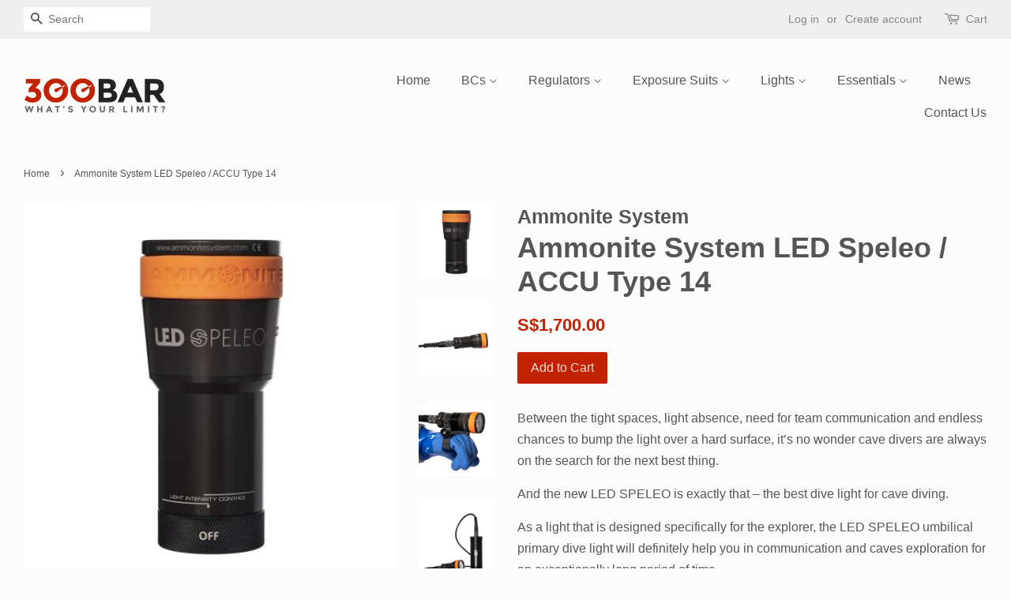

--- FILE ---
content_type: text/html; charset=utf-8
request_url: https://www.300bar.asia/products/ammonite-system-led-speleo-accu-type-14
body_size: 17687
content:
<!doctype html>
<!--[if lt IE 7]><html class="no-js lt-ie9 lt-ie8 lt-ie7" lang="en"> <![endif]-->
<!--[if IE 7]><html class="no-js lt-ie9 lt-ie8" lang="en"> <![endif]-->
<!--[if IE 8]><html class="no-js lt-ie9" lang="en"> <![endif]-->
<!--[if IE 9 ]><html class="ie9 no-js"> <![endif]-->
<!--[if (gt IE 9)|!(IE)]><!--> <html class="no-js"> <!--<![endif]-->
<head>

  <!-- Basic page needs ================================================== -->
  <meta charset="utf-8">
  <meta http-equiv="X-UA-Compatible" content="IE=edge,chrome=1">

  
  <link rel="shortcut icon" href="//www.300bar.asia/cdn/shop/files/favicon_32x32.png?v=1613535125" type="image/png" />
  

  <!-- Title and description ================================================== -->
  <title>
  Ammonite System LED Speleo / ACCU Type 14 &ndash; 300BAR.asia
  </title>

  
  <meta name="description" content="Between the tight spaces, light absence, need for team communication and endless chances to bump the light over a hard surface, it’s no wonder cave divers are always on the search for the next best thing. And the new LED SPELEO is exactly that – the best dive light for cave diving. As a light that is designed specifica">
  

  <!-- Social meta ================================================== -->
  <!-- /snippets/social-meta-tags.liquid -->




<meta property="og:site_name" content="300BAR.asia">
<meta property="og:url" content="https://www.300bar.asia/products/ammonite-system-led-speleo-accu-type-14">
<meta property="og:title" content="Ammonite System LED Speleo / ACCU Type 14">
<meta property="og:type" content="product">
<meta property="og:description" content="Between the tight spaces, light absence, need for team communication and endless chances to bump the light over a hard surface, it’s no wonder cave divers are always on the search for the next best thing. And the new LED SPELEO is exactly that – the best dive light for cave diving. As a light that is designed specifica">

  <meta property="og:price:amount" content="1,700.00">
  <meta property="og:price:currency" content="SGD">

<meta property="og:image" content="http://www.300bar.asia/cdn/shop/products/1_b6e32f0c-d229-4eb4-8fa5-8cb488110708_1200x1200.jpg?v=1641532565"><meta property="og:image" content="http://www.300bar.asia/cdn/shop/products/2_1dc78d29-bcfd-4358-a633-1be7ef6d7c90_1200x1200.jpg?v=1641532565"><meta property="og:image" content="http://www.300bar.asia/cdn/shop/products/3_dcde70ce-5cbb-41da-abc4-7823e9994f7f_1200x1200.jpg?v=1641532565">
<meta property="og:image:secure_url" content="https://www.300bar.asia/cdn/shop/products/1_b6e32f0c-d229-4eb4-8fa5-8cb488110708_1200x1200.jpg?v=1641532565"><meta property="og:image:secure_url" content="https://www.300bar.asia/cdn/shop/products/2_1dc78d29-bcfd-4358-a633-1be7ef6d7c90_1200x1200.jpg?v=1641532565"><meta property="og:image:secure_url" content="https://www.300bar.asia/cdn/shop/products/3_dcde70ce-5cbb-41da-abc4-7823e9994f7f_1200x1200.jpg?v=1641532565">


<meta name="twitter:card" content="summary_large_image">
<meta name="twitter:title" content="Ammonite System LED Speleo / ACCU Type 14">
<meta name="twitter:description" content="Between the tight spaces, light absence, need for team communication and endless chances to bump the light over a hard surface, it’s no wonder cave divers are always on the search for the next best thing. And the new LED SPELEO is exactly that – the best dive light for cave diving. As a light that is designed specifica">


  <!-- Helpers ================================================== -->
  <link rel="canonical" href="https://www.300bar.asia/products/ammonite-system-led-speleo-accu-type-14">
  <meta name="viewport" content="width=device-width,initial-scale=1">
  <meta name="theme-color" content="#c22100">

  <!-- CSS ================================================== -->
  <link href="//www.300bar.asia/cdn/shop/t/8/assets/timber.scss.css?v=44654654664250064991714003177" rel="stylesheet" type="text/css" media="all" />
  <link href="//www.300bar.asia/cdn/shop/t/8/assets/theme.scss.css?v=101030704203998117611714003177" rel="stylesheet" type="text/css" media="all" />

  




  <script>
    window.theme = window.theme || {};

    var theme = {
      strings: {
        zoomClose: "Close (Esc)",
        zoomPrev: "Previous (Left arrow key)",
        zoomNext: "Next (Right arrow key)",
        addressError: "Error looking up that address",
        addressNoResults: "No results for that address",
        addressQueryLimit: "You have exceeded the Google API usage limit. Consider upgrading to a \u003ca href=\"https:\/\/developers.google.com\/maps\/premium\/usage-limits\"\u003ePremium Plan\u003c\/a\u003e.",
        authError: "There was a problem authenticating your Google Maps API Key."
      },
      settings: {
        // Adding some settings to allow the editor to update correctly when they are changed
        enableWideLayout: true,
        typeAccentTransform: false,
        typeAccentSpacing: false,
        baseFontSize: '16px',
        headerBaseFontSize: '36px',
        accentFontSize: '16px'
      },
      variables: {
        mediaQueryMedium: 'screen and (max-width: 768px)',
        bpSmall: false
      },
      moneyFormat: "S${{amount}}"
    }

    document.documentElement.className = document.documentElement.className.replace('no-js', 'supports-js');
  </script>

  <!-- Header hook for plugins ================================================== -->
  <script>window.performance && window.performance.mark && window.performance.mark('shopify.content_for_header.start');</script><meta id="shopify-digital-wallet" name="shopify-digital-wallet" content="/13833855/digital_wallets/dialog">
<meta name="shopify-checkout-api-token" content="e7fa8a003f72445396b22993370bb979">
<link rel="alternate" type="application/json+oembed" href="https://www.300bar.asia/products/ammonite-system-led-speleo-accu-type-14.oembed">
<script async="async" src="/checkouts/internal/preloads.js?locale=en-SG"></script>
<link rel="preconnect" href="https://shop.app" crossorigin="anonymous">
<script async="async" src="https://shop.app/checkouts/internal/preloads.js?locale=en-SG&shop_id=13833855" crossorigin="anonymous"></script>
<script id="shopify-features" type="application/json">{"accessToken":"e7fa8a003f72445396b22993370bb979","betas":["rich-media-storefront-analytics"],"domain":"www.300bar.asia","predictiveSearch":true,"shopId":13833855,"locale":"en"}</script>
<script>var Shopify = Shopify || {};
Shopify.shop = "300bar.myshopify.com";
Shopify.locale = "en";
Shopify.currency = {"active":"SGD","rate":"1.0"};
Shopify.country = "SG";
Shopify.theme = {"name":"Minimal","id":9517727774,"schema_name":"Minimal","schema_version":"5.0.0","theme_store_id":380,"role":"main"};
Shopify.theme.handle = "null";
Shopify.theme.style = {"id":null,"handle":null};
Shopify.cdnHost = "www.300bar.asia/cdn";
Shopify.routes = Shopify.routes || {};
Shopify.routes.root = "/";</script>
<script type="module">!function(o){(o.Shopify=o.Shopify||{}).modules=!0}(window);</script>
<script>!function(o){function n(){var o=[];function n(){o.push(Array.prototype.slice.apply(arguments))}return n.q=o,n}var t=o.Shopify=o.Shopify||{};t.loadFeatures=n(),t.autoloadFeatures=n()}(window);</script>
<script>
  window.ShopifyPay = window.ShopifyPay || {};
  window.ShopifyPay.apiHost = "shop.app\/pay";
  window.ShopifyPay.redirectState = null;
</script>
<script id="shop-js-analytics" type="application/json">{"pageType":"product"}</script>
<script defer="defer" async type="module" src="//www.300bar.asia/cdn/shopifycloud/shop-js/modules/v2/client.init-shop-cart-sync_C5BV16lS.en.esm.js"></script>
<script defer="defer" async type="module" src="//www.300bar.asia/cdn/shopifycloud/shop-js/modules/v2/chunk.common_CygWptCX.esm.js"></script>
<script type="module">
  await import("//www.300bar.asia/cdn/shopifycloud/shop-js/modules/v2/client.init-shop-cart-sync_C5BV16lS.en.esm.js");
await import("//www.300bar.asia/cdn/shopifycloud/shop-js/modules/v2/chunk.common_CygWptCX.esm.js");

  window.Shopify.SignInWithShop?.initShopCartSync?.({"fedCMEnabled":true,"windoidEnabled":true});

</script>
<script>
  window.Shopify = window.Shopify || {};
  if (!window.Shopify.featureAssets) window.Shopify.featureAssets = {};
  window.Shopify.featureAssets['shop-js'] = {"shop-cart-sync":["modules/v2/client.shop-cart-sync_ZFArdW7E.en.esm.js","modules/v2/chunk.common_CygWptCX.esm.js"],"init-fed-cm":["modules/v2/client.init-fed-cm_CmiC4vf6.en.esm.js","modules/v2/chunk.common_CygWptCX.esm.js"],"shop-button":["modules/v2/client.shop-button_tlx5R9nI.en.esm.js","modules/v2/chunk.common_CygWptCX.esm.js"],"shop-cash-offers":["modules/v2/client.shop-cash-offers_DOA2yAJr.en.esm.js","modules/v2/chunk.common_CygWptCX.esm.js","modules/v2/chunk.modal_D71HUcav.esm.js"],"init-windoid":["modules/v2/client.init-windoid_sURxWdc1.en.esm.js","modules/v2/chunk.common_CygWptCX.esm.js"],"shop-toast-manager":["modules/v2/client.shop-toast-manager_ClPi3nE9.en.esm.js","modules/v2/chunk.common_CygWptCX.esm.js"],"init-shop-email-lookup-coordinator":["modules/v2/client.init-shop-email-lookup-coordinator_B8hsDcYM.en.esm.js","modules/v2/chunk.common_CygWptCX.esm.js"],"init-shop-cart-sync":["modules/v2/client.init-shop-cart-sync_C5BV16lS.en.esm.js","modules/v2/chunk.common_CygWptCX.esm.js"],"avatar":["modules/v2/client.avatar_BTnouDA3.en.esm.js"],"pay-button":["modules/v2/client.pay-button_FdsNuTd3.en.esm.js","modules/v2/chunk.common_CygWptCX.esm.js"],"init-customer-accounts":["modules/v2/client.init-customer-accounts_DxDtT_ad.en.esm.js","modules/v2/client.shop-login-button_C5VAVYt1.en.esm.js","modules/v2/chunk.common_CygWptCX.esm.js","modules/v2/chunk.modal_D71HUcav.esm.js"],"init-shop-for-new-customer-accounts":["modules/v2/client.init-shop-for-new-customer-accounts_ChsxoAhi.en.esm.js","modules/v2/client.shop-login-button_C5VAVYt1.en.esm.js","modules/v2/chunk.common_CygWptCX.esm.js","modules/v2/chunk.modal_D71HUcav.esm.js"],"shop-login-button":["modules/v2/client.shop-login-button_C5VAVYt1.en.esm.js","modules/v2/chunk.common_CygWptCX.esm.js","modules/v2/chunk.modal_D71HUcav.esm.js"],"init-customer-accounts-sign-up":["modules/v2/client.init-customer-accounts-sign-up_CPSyQ0Tj.en.esm.js","modules/v2/client.shop-login-button_C5VAVYt1.en.esm.js","modules/v2/chunk.common_CygWptCX.esm.js","modules/v2/chunk.modal_D71HUcav.esm.js"],"shop-follow-button":["modules/v2/client.shop-follow-button_Cva4Ekp9.en.esm.js","modules/v2/chunk.common_CygWptCX.esm.js","modules/v2/chunk.modal_D71HUcav.esm.js"],"checkout-modal":["modules/v2/client.checkout-modal_BPM8l0SH.en.esm.js","modules/v2/chunk.common_CygWptCX.esm.js","modules/v2/chunk.modal_D71HUcav.esm.js"],"lead-capture":["modules/v2/client.lead-capture_Bi8yE_yS.en.esm.js","modules/v2/chunk.common_CygWptCX.esm.js","modules/v2/chunk.modal_D71HUcav.esm.js"],"shop-login":["modules/v2/client.shop-login_D6lNrXab.en.esm.js","modules/v2/chunk.common_CygWptCX.esm.js","modules/v2/chunk.modal_D71HUcav.esm.js"],"payment-terms":["modules/v2/client.payment-terms_CZxnsJam.en.esm.js","modules/v2/chunk.common_CygWptCX.esm.js","modules/v2/chunk.modal_D71HUcav.esm.js"]};
</script>
<script id="__st">var __st={"a":13833855,"offset":28800,"reqid":"05b38e46-3940-42b1-8b5e-29cf95220dab-1768760624","pageurl":"www.300bar.asia\/products\/ammonite-system-led-speleo-accu-type-14","u":"383785c35e45","p":"product","rtyp":"product","rid":6639322267746};</script>
<script>window.ShopifyPaypalV4VisibilityTracking = true;</script>
<script id="captcha-bootstrap">!function(){'use strict';const t='contact',e='account',n='new_comment',o=[[t,t],['blogs',n],['comments',n],[t,'customer']],c=[[e,'customer_login'],[e,'guest_login'],[e,'recover_customer_password'],[e,'create_customer']],r=t=>t.map((([t,e])=>`form[action*='/${t}']:not([data-nocaptcha='true']) input[name='form_type'][value='${e}']`)).join(','),a=t=>()=>t?[...document.querySelectorAll(t)].map((t=>t.form)):[];function s(){const t=[...o],e=r(t);return a(e)}const i='password',u='form_key',d=['recaptcha-v3-token','g-recaptcha-response','h-captcha-response',i],f=()=>{try{return window.sessionStorage}catch{return}},m='__shopify_v',_=t=>t.elements[u];function p(t,e,n=!1){try{const o=window.sessionStorage,c=JSON.parse(o.getItem(e)),{data:r}=function(t){const{data:e,action:n}=t;return t[m]||n?{data:e,action:n}:{data:t,action:n}}(c);for(const[e,n]of Object.entries(r))t.elements[e]&&(t.elements[e].value=n);n&&o.removeItem(e)}catch(o){console.error('form repopulation failed',{error:o})}}const l='form_type',E='cptcha';function T(t){t.dataset[E]=!0}const w=window,h=w.document,L='Shopify',v='ce_forms',y='captcha';let A=!1;((t,e)=>{const n=(g='f06e6c50-85a8-45c8-87d0-21a2b65856fe',I='https://cdn.shopify.com/shopifycloud/storefront-forms-hcaptcha/ce_storefront_forms_captcha_hcaptcha.v1.5.2.iife.js',D={infoText:'Protected by hCaptcha',privacyText:'Privacy',termsText:'Terms'},(t,e,n)=>{const o=w[L][v],c=o.bindForm;if(c)return c(t,g,e,D).then(n);var r;o.q.push([[t,g,e,D],n]),r=I,A||(h.body.append(Object.assign(h.createElement('script'),{id:'captcha-provider',async:!0,src:r})),A=!0)});var g,I,D;w[L]=w[L]||{},w[L][v]=w[L][v]||{},w[L][v].q=[],w[L][y]=w[L][y]||{},w[L][y].protect=function(t,e){n(t,void 0,e),T(t)},Object.freeze(w[L][y]),function(t,e,n,w,h,L){const[v,y,A,g]=function(t,e,n){const i=e?o:[],u=t?c:[],d=[...i,...u],f=r(d),m=r(i),_=r(d.filter((([t,e])=>n.includes(e))));return[a(f),a(m),a(_),s()]}(w,h,L),I=t=>{const e=t.target;return e instanceof HTMLFormElement?e:e&&e.form},D=t=>v().includes(t);t.addEventListener('submit',(t=>{const e=I(t);if(!e)return;const n=D(e)&&!e.dataset.hcaptchaBound&&!e.dataset.recaptchaBound,o=_(e),c=g().includes(e)&&(!o||!o.value);(n||c)&&t.preventDefault(),c&&!n&&(function(t){try{if(!f())return;!function(t){const e=f();if(!e)return;const n=_(t);if(!n)return;const o=n.value;o&&e.removeItem(o)}(t);const e=Array.from(Array(32),(()=>Math.random().toString(36)[2])).join('');!function(t,e){_(t)||t.append(Object.assign(document.createElement('input'),{type:'hidden',name:u})),t.elements[u].value=e}(t,e),function(t,e){const n=f();if(!n)return;const o=[...t.querySelectorAll(`input[type='${i}']`)].map((({name:t})=>t)),c=[...d,...o],r={};for(const[a,s]of new FormData(t).entries())c.includes(a)||(r[a]=s);n.setItem(e,JSON.stringify({[m]:1,action:t.action,data:r}))}(t,e)}catch(e){console.error('failed to persist form',e)}}(e),e.submit())}));const S=(t,e)=>{t&&!t.dataset[E]&&(n(t,e.some((e=>e===t))),T(t))};for(const o of['focusin','change'])t.addEventListener(o,(t=>{const e=I(t);D(e)&&S(e,y())}));const B=e.get('form_key'),M=e.get(l),P=B&&M;t.addEventListener('DOMContentLoaded',(()=>{const t=y();if(P)for(const e of t)e.elements[l].value===M&&p(e,B);[...new Set([...A(),...v().filter((t=>'true'===t.dataset.shopifyCaptcha))])].forEach((e=>S(e,t)))}))}(h,new URLSearchParams(w.location.search),n,t,e,['guest_login'])})(!0,!0)}();</script>
<script integrity="sha256-4kQ18oKyAcykRKYeNunJcIwy7WH5gtpwJnB7kiuLZ1E=" data-source-attribution="shopify.loadfeatures" defer="defer" src="//www.300bar.asia/cdn/shopifycloud/storefront/assets/storefront/load_feature-a0a9edcb.js" crossorigin="anonymous"></script>
<script crossorigin="anonymous" defer="defer" src="//www.300bar.asia/cdn/shopifycloud/storefront/assets/shopify_pay/storefront-65b4c6d7.js?v=20250812"></script>
<script data-source-attribution="shopify.dynamic_checkout.dynamic.init">var Shopify=Shopify||{};Shopify.PaymentButton=Shopify.PaymentButton||{isStorefrontPortableWallets:!0,init:function(){window.Shopify.PaymentButton.init=function(){};var t=document.createElement("script");t.src="https://www.300bar.asia/cdn/shopifycloud/portable-wallets/latest/portable-wallets.en.js",t.type="module",document.head.appendChild(t)}};
</script>
<script data-source-attribution="shopify.dynamic_checkout.buyer_consent">
  function portableWalletsHideBuyerConsent(e){var t=document.getElementById("shopify-buyer-consent"),n=document.getElementById("shopify-subscription-policy-button");t&&n&&(t.classList.add("hidden"),t.setAttribute("aria-hidden","true"),n.removeEventListener("click",e))}function portableWalletsShowBuyerConsent(e){var t=document.getElementById("shopify-buyer-consent"),n=document.getElementById("shopify-subscription-policy-button");t&&n&&(t.classList.remove("hidden"),t.removeAttribute("aria-hidden"),n.addEventListener("click",e))}window.Shopify?.PaymentButton&&(window.Shopify.PaymentButton.hideBuyerConsent=portableWalletsHideBuyerConsent,window.Shopify.PaymentButton.showBuyerConsent=portableWalletsShowBuyerConsent);
</script>
<script data-source-attribution="shopify.dynamic_checkout.cart.bootstrap">document.addEventListener("DOMContentLoaded",(function(){function t(){return document.querySelector("shopify-accelerated-checkout-cart, shopify-accelerated-checkout")}if(t())Shopify.PaymentButton.init();else{new MutationObserver((function(e,n){t()&&(Shopify.PaymentButton.init(),n.disconnect())})).observe(document.body,{childList:!0,subtree:!0})}}));
</script>
<link id="shopify-accelerated-checkout-styles" rel="stylesheet" media="screen" href="https://www.300bar.asia/cdn/shopifycloud/portable-wallets/latest/accelerated-checkout-backwards-compat.css" crossorigin="anonymous">
<style id="shopify-accelerated-checkout-cart">
        #shopify-buyer-consent {
  margin-top: 1em;
  display: inline-block;
  width: 100%;
}

#shopify-buyer-consent.hidden {
  display: none;
}

#shopify-subscription-policy-button {
  background: none;
  border: none;
  padding: 0;
  text-decoration: underline;
  font-size: inherit;
  cursor: pointer;
}

#shopify-subscription-policy-button::before {
  box-shadow: none;
}

      </style>

<script>window.performance && window.performance.mark && window.performance.mark('shopify.content_for_header.end');</script>

  

<!--[if lt IE 9]>
<script src="//cdnjs.cloudflare.com/ajax/libs/html5shiv/3.7.2/html5shiv.min.js" type="text/javascript"></script>
<link href="//www.300bar.asia/cdn/shop/t/8/assets/respond-proxy.html" id="respond-proxy" rel="respond-proxy" />
<link href="//www.300bar.asia/search?q=92a638da681812f0d2d8b5d7392eb140" id="respond-redirect" rel="respond-redirect" />
<script src="//www.300bar.asia/search?q=92a638da681812f0d2d8b5d7392eb140" type="text/javascript"></script>
<![endif]-->


  <script src="//www.300bar.asia/cdn/shop/t/8/assets/jquery-2.2.3.min.js?v=58211863146907186831521169528" type="text/javascript"></script>

  <!--[if (gt IE 9)|!(IE)]><!--><script src="//www.300bar.asia/cdn/shop/t/8/assets/lazysizes.min.js?v=177476512571513845041521169528" async="async"></script><!--<![endif]-->
  <!--[if lte IE 9]><script src="//www.300bar.asia/cdn/shop/t/8/assets/lazysizes.min.js?v=177476512571513845041521169528"></script><![endif]-->

  
  


























<!-- BeginConsistentCartAddon -->  <script>    Shopify.customer_logged_in = false ;  Shopify.customer_email = "" ;  Shopify.log_uuids = true;    </script>  <!-- EndConsistentCartAddon -->
<link href="https://monorail-edge.shopifysvc.com" rel="dns-prefetch">
<script>(function(){if ("sendBeacon" in navigator && "performance" in window) {try {var session_token_from_headers = performance.getEntriesByType('navigation')[0].serverTiming.find(x => x.name == '_s').description;} catch {var session_token_from_headers = undefined;}var session_cookie_matches = document.cookie.match(/_shopify_s=([^;]*)/);var session_token_from_cookie = session_cookie_matches && session_cookie_matches.length === 2 ? session_cookie_matches[1] : "";var session_token = session_token_from_headers || session_token_from_cookie || "";function handle_abandonment_event(e) {var entries = performance.getEntries().filter(function(entry) {return /monorail-edge.shopifysvc.com/.test(entry.name);});if (!window.abandonment_tracked && entries.length === 0) {window.abandonment_tracked = true;var currentMs = Date.now();var navigation_start = performance.timing.navigationStart;var payload = {shop_id: 13833855,url: window.location.href,navigation_start,duration: currentMs - navigation_start,session_token,page_type: "product"};window.navigator.sendBeacon("https://monorail-edge.shopifysvc.com/v1/produce", JSON.stringify({schema_id: "online_store_buyer_site_abandonment/1.1",payload: payload,metadata: {event_created_at_ms: currentMs,event_sent_at_ms: currentMs}}));}}window.addEventListener('pagehide', handle_abandonment_event);}}());</script>
<script id="web-pixels-manager-setup">(function e(e,d,r,n,o){if(void 0===o&&(o={}),!Boolean(null===(a=null===(i=window.Shopify)||void 0===i?void 0:i.analytics)||void 0===a?void 0:a.replayQueue)){var i,a;window.Shopify=window.Shopify||{};var t=window.Shopify;t.analytics=t.analytics||{};var s=t.analytics;s.replayQueue=[],s.publish=function(e,d,r){return s.replayQueue.push([e,d,r]),!0};try{self.performance.mark("wpm:start")}catch(e){}var l=function(){var e={modern:/Edge?\/(1{2}[4-9]|1[2-9]\d|[2-9]\d{2}|\d{4,})\.\d+(\.\d+|)|Firefox\/(1{2}[4-9]|1[2-9]\d|[2-9]\d{2}|\d{4,})\.\d+(\.\d+|)|Chrom(ium|e)\/(9{2}|\d{3,})\.\d+(\.\d+|)|(Maci|X1{2}).+ Version\/(15\.\d+|(1[6-9]|[2-9]\d|\d{3,})\.\d+)([,.]\d+|)( \(\w+\)|)( Mobile\/\w+|) Safari\/|Chrome.+OPR\/(9{2}|\d{3,})\.\d+\.\d+|(CPU[ +]OS|iPhone[ +]OS|CPU[ +]iPhone|CPU IPhone OS|CPU iPad OS)[ +]+(15[._]\d+|(1[6-9]|[2-9]\d|\d{3,})[._]\d+)([._]\d+|)|Android:?[ /-](13[3-9]|1[4-9]\d|[2-9]\d{2}|\d{4,})(\.\d+|)(\.\d+|)|Android.+Firefox\/(13[5-9]|1[4-9]\d|[2-9]\d{2}|\d{4,})\.\d+(\.\d+|)|Android.+Chrom(ium|e)\/(13[3-9]|1[4-9]\d|[2-9]\d{2}|\d{4,})\.\d+(\.\d+|)|SamsungBrowser\/([2-9]\d|\d{3,})\.\d+/,legacy:/Edge?\/(1[6-9]|[2-9]\d|\d{3,})\.\d+(\.\d+|)|Firefox\/(5[4-9]|[6-9]\d|\d{3,})\.\d+(\.\d+|)|Chrom(ium|e)\/(5[1-9]|[6-9]\d|\d{3,})\.\d+(\.\d+|)([\d.]+$|.*Safari\/(?![\d.]+ Edge\/[\d.]+$))|(Maci|X1{2}).+ Version\/(10\.\d+|(1[1-9]|[2-9]\d|\d{3,})\.\d+)([,.]\d+|)( \(\w+\)|)( Mobile\/\w+|) Safari\/|Chrome.+OPR\/(3[89]|[4-9]\d|\d{3,})\.\d+\.\d+|(CPU[ +]OS|iPhone[ +]OS|CPU[ +]iPhone|CPU IPhone OS|CPU iPad OS)[ +]+(10[._]\d+|(1[1-9]|[2-9]\d|\d{3,})[._]\d+)([._]\d+|)|Android:?[ /-](13[3-9]|1[4-9]\d|[2-9]\d{2}|\d{4,})(\.\d+|)(\.\d+|)|Mobile Safari.+OPR\/([89]\d|\d{3,})\.\d+\.\d+|Android.+Firefox\/(13[5-9]|1[4-9]\d|[2-9]\d{2}|\d{4,})\.\d+(\.\d+|)|Android.+Chrom(ium|e)\/(13[3-9]|1[4-9]\d|[2-9]\d{2}|\d{4,})\.\d+(\.\d+|)|Android.+(UC? ?Browser|UCWEB|U3)[ /]?(15\.([5-9]|\d{2,})|(1[6-9]|[2-9]\d|\d{3,})\.\d+)\.\d+|SamsungBrowser\/(5\.\d+|([6-9]|\d{2,})\.\d+)|Android.+MQ{2}Browser\/(14(\.(9|\d{2,})|)|(1[5-9]|[2-9]\d|\d{3,})(\.\d+|))(\.\d+|)|K[Aa][Ii]OS\/(3\.\d+|([4-9]|\d{2,})\.\d+)(\.\d+|)/},d=e.modern,r=e.legacy,n=navigator.userAgent;return n.match(d)?"modern":n.match(r)?"legacy":"unknown"}(),u="modern"===l?"modern":"legacy",c=(null!=n?n:{modern:"",legacy:""})[u],f=function(e){return[e.baseUrl,"/wpm","/b",e.hashVersion,"modern"===e.buildTarget?"m":"l",".js"].join("")}({baseUrl:d,hashVersion:r,buildTarget:u}),m=function(e){var d=e.version,r=e.bundleTarget,n=e.surface,o=e.pageUrl,i=e.monorailEndpoint;return{emit:function(e){var a=e.status,t=e.errorMsg,s=(new Date).getTime(),l=JSON.stringify({metadata:{event_sent_at_ms:s},events:[{schema_id:"web_pixels_manager_load/3.1",payload:{version:d,bundle_target:r,page_url:o,status:a,surface:n,error_msg:t},metadata:{event_created_at_ms:s}}]});if(!i)return console&&console.warn&&console.warn("[Web Pixels Manager] No Monorail endpoint provided, skipping logging."),!1;try{return self.navigator.sendBeacon.bind(self.navigator)(i,l)}catch(e){}var u=new XMLHttpRequest;try{return u.open("POST",i,!0),u.setRequestHeader("Content-Type","text/plain"),u.send(l),!0}catch(e){return console&&console.warn&&console.warn("[Web Pixels Manager] Got an unhandled error while logging to Monorail."),!1}}}}({version:r,bundleTarget:l,surface:e.surface,pageUrl:self.location.href,monorailEndpoint:e.monorailEndpoint});try{o.browserTarget=l,function(e){var d=e.src,r=e.async,n=void 0===r||r,o=e.onload,i=e.onerror,a=e.sri,t=e.scriptDataAttributes,s=void 0===t?{}:t,l=document.createElement("script"),u=document.querySelector("head"),c=document.querySelector("body");if(l.async=n,l.src=d,a&&(l.integrity=a,l.crossOrigin="anonymous"),s)for(var f in s)if(Object.prototype.hasOwnProperty.call(s,f))try{l.dataset[f]=s[f]}catch(e){}if(o&&l.addEventListener("load",o),i&&l.addEventListener("error",i),u)u.appendChild(l);else{if(!c)throw new Error("Did not find a head or body element to append the script");c.appendChild(l)}}({src:f,async:!0,onload:function(){if(!function(){var e,d;return Boolean(null===(d=null===(e=window.Shopify)||void 0===e?void 0:e.analytics)||void 0===d?void 0:d.initialized)}()){var d=window.webPixelsManager.init(e)||void 0;if(d){var r=window.Shopify.analytics;r.replayQueue.forEach((function(e){var r=e[0],n=e[1],o=e[2];d.publishCustomEvent(r,n,o)})),r.replayQueue=[],r.publish=d.publishCustomEvent,r.visitor=d.visitor,r.initialized=!0}}},onerror:function(){return m.emit({status:"failed",errorMsg:"".concat(f," has failed to load")})},sri:function(e){var d=/^sha384-[A-Za-z0-9+/=]+$/;return"string"==typeof e&&d.test(e)}(c)?c:"",scriptDataAttributes:o}),m.emit({status:"loading"})}catch(e){m.emit({status:"failed",errorMsg:(null==e?void 0:e.message)||"Unknown error"})}}})({shopId: 13833855,storefrontBaseUrl: "https://www.300bar.asia",extensionsBaseUrl: "https://extensions.shopifycdn.com/cdn/shopifycloud/web-pixels-manager",monorailEndpoint: "https://monorail-edge.shopifysvc.com/unstable/produce_batch",surface: "storefront-renderer",enabledBetaFlags: ["2dca8a86"],webPixelsConfigList: [{"id":"56426594","eventPayloadVersion":"v1","runtimeContext":"LAX","scriptVersion":"1","type":"CUSTOM","privacyPurposes":["MARKETING"],"name":"Meta pixel (migrated)"},{"id":"81821794","eventPayloadVersion":"v1","runtimeContext":"LAX","scriptVersion":"1","type":"CUSTOM","privacyPurposes":["ANALYTICS"],"name":"Google Analytics tag (migrated)"},{"id":"shopify-app-pixel","configuration":"{}","eventPayloadVersion":"v1","runtimeContext":"STRICT","scriptVersion":"0450","apiClientId":"shopify-pixel","type":"APP","privacyPurposes":["ANALYTICS","MARKETING"]},{"id":"shopify-custom-pixel","eventPayloadVersion":"v1","runtimeContext":"LAX","scriptVersion":"0450","apiClientId":"shopify-pixel","type":"CUSTOM","privacyPurposes":["ANALYTICS","MARKETING"]}],isMerchantRequest: false,initData: {"shop":{"name":"300BAR.asia","paymentSettings":{"currencyCode":"SGD"},"myshopifyDomain":"300bar.myshopify.com","countryCode":"SG","storefrontUrl":"https:\/\/www.300bar.asia"},"customer":null,"cart":null,"checkout":null,"productVariants":[{"price":{"amount":1700.0,"currencyCode":"SGD"},"product":{"title":"Ammonite System LED Speleo \/ ACCU Type 14","vendor":"Ammonite System","id":"6639322267746","untranslatedTitle":"Ammonite System LED Speleo \/ ACCU Type 14","url":"\/products\/ammonite-system-led-speleo-accu-type-14","type":"Primary Lights"},"id":"39543628365922","image":{"src":"\/\/www.300bar.asia\/cdn\/shop\/products\/1_b6e32f0c-d229-4eb4-8fa5-8cb488110708.jpg?v=1641532565"},"sku":"05900316921172","title":"Default Title","untranslatedTitle":"Default Title"}],"purchasingCompany":null},},"https://www.300bar.asia/cdn","fcfee988w5aeb613cpc8e4bc33m6693e112",{"modern":"","legacy":""},{"shopId":"13833855","storefrontBaseUrl":"https:\/\/www.300bar.asia","extensionBaseUrl":"https:\/\/extensions.shopifycdn.com\/cdn\/shopifycloud\/web-pixels-manager","surface":"storefront-renderer","enabledBetaFlags":"[\"2dca8a86\"]","isMerchantRequest":"false","hashVersion":"fcfee988w5aeb613cpc8e4bc33m6693e112","publish":"custom","events":"[[\"page_viewed\",{}],[\"product_viewed\",{\"productVariant\":{\"price\":{\"amount\":1700.0,\"currencyCode\":\"SGD\"},\"product\":{\"title\":\"Ammonite System LED Speleo \/ ACCU Type 14\",\"vendor\":\"Ammonite System\",\"id\":\"6639322267746\",\"untranslatedTitle\":\"Ammonite System LED Speleo \/ ACCU Type 14\",\"url\":\"\/products\/ammonite-system-led-speleo-accu-type-14\",\"type\":\"Primary Lights\"},\"id\":\"39543628365922\",\"image\":{\"src\":\"\/\/www.300bar.asia\/cdn\/shop\/products\/1_b6e32f0c-d229-4eb4-8fa5-8cb488110708.jpg?v=1641532565\"},\"sku\":\"05900316921172\",\"title\":\"Default Title\",\"untranslatedTitle\":\"Default Title\"}}]]"});</script><script>
  window.ShopifyAnalytics = window.ShopifyAnalytics || {};
  window.ShopifyAnalytics.meta = window.ShopifyAnalytics.meta || {};
  window.ShopifyAnalytics.meta.currency = 'SGD';
  var meta = {"product":{"id":6639322267746,"gid":"gid:\/\/shopify\/Product\/6639322267746","vendor":"Ammonite System","type":"Primary Lights","handle":"ammonite-system-led-speleo-accu-type-14","variants":[{"id":39543628365922,"price":170000,"name":"Ammonite System LED Speleo \/ ACCU Type 14","public_title":null,"sku":"05900316921172"}],"remote":false},"page":{"pageType":"product","resourceType":"product","resourceId":6639322267746,"requestId":"05b38e46-3940-42b1-8b5e-29cf95220dab-1768760624"}};
  for (var attr in meta) {
    window.ShopifyAnalytics.meta[attr] = meta[attr];
  }
</script>
<script class="analytics">
  (function () {
    var customDocumentWrite = function(content) {
      var jquery = null;

      if (window.jQuery) {
        jquery = window.jQuery;
      } else if (window.Checkout && window.Checkout.$) {
        jquery = window.Checkout.$;
      }

      if (jquery) {
        jquery('body').append(content);
      }
    };

    var hasLoggedConversion = function(token) {
      if (token) {
        return document.cookie.indexOf('loggedConversion=' + token) !== -1;
      }
      return false;
    }

    var setCookieIfConversion = function(token) {
      if (token) {
        var twoMonthsFromNow = new Date(Date.now());
        twoMonthsFromNow.setMonth(twoMonthsFromNow.getMonth() + 2);

        document.cookie = 'loggedConversion=' + token + '; expires=' + twoMonthsFromNow;
      }
    }

    var trekkie = window.ShopifyAnalytics.lib = window.trekkie = window.trekkie || [];
    if (trekkie.integrations) {
      return;
    }
    trekkie.methods = [
      'identify',
      'page',
      'ready',
      'track',
      'trackForm',
      'trackLink'
    ];
    trekkie.factory = function(method) {
      return function() {
        var args = Array.prototype.slice.call(arguments);
        args.unshift(method);
        trekkie.push(args);
        return trekkie;
      };
    };
    for (var i = 0; i < trekkie.methods.length; i++) {
      var key = trekkie.methods[i];
      trekkie[key] = trekkie.factory(key);
    }
    trekkie.load = function(config) {
      trekkie.config = config || {};
      trekkie.config.initialDocumentCookie = document.cookie;
      var first = document.getElementsByTagName('script')[0];
      var script = document.createElement('script');
      script.type = 'text/javascript';
      script.onerror = function(e) {
        var scriptFallback = document.createElement('script');
        scriptFallback.type = 'text/javascript';
        scriptFallback.onerror = function(error) {
                var Monorail = {
      produce: function produce(monorailDomain, schemaId, payload) {
        var currentMs = new Date().getTime();
        var event = {
          schema_id: schemaId,
          payload: payload,
          metadata: {
            event_created_at_ms: currentMs,
            event_sent_at_ms: currentMs
          }
        };
        return Monorail.sendRequest("https://" + monorailDomain + "/v1/produce", JSON.stringify(event));
      },
      sendRequest: function sendRequest(endpointUrl, payload) {
        // Try the sendBeacon API
        if (window && window.navigator && typeof window.navigator.sendBeacon === 'function' && typeof window.Blob === 'function' && !Monorail.isIos12()) {
          var blobData = new window.Blob([payload], {
            type: 'text/plain'
          });

          if (window.navigator.sendBeacon(endpointUrl, blobData)) {
            return true;
          } // sendBeacon was not successful

        } // XHR beacon

        var xhr = new XMLHttpRequest();

        try {
          xhr.open('POST', endpointUrl);
          xhr.setRequestHeader('Content-Type', 'text/plain');
          xhr.send(payload);
        } catch (e) {
          console.log(e);
        }

        return false;
      },
      isIos12: function isIos12() {
        return window.navigator.userAgent.lastIndexOf('iPhone; CPU iPhone OS 12_') !== -1 || window.navigator.userAgent.lastIndexOf('iPad; CPU OS 12_') !== -1;
      }
    };
    Monorail.produce('monorail-edge.shopifysvc.com',
      'trekkie_storefront_load_errors/1.1',
      {shop_id: 13833855,
      theme_id: 9517727774,
      app_name: "storefront",
      context_url: window.location.href,
      source_url: "//www.300bar.asia/cdn/s/trekkie.storefront.cd680fe47e6c39ca5d5df5f0a32d569bc48c0f27.min.js"});

        };
        scriptFallback.async = true;
        scriptFallback.src = '//www.300bar.asia/cdn/s/trekkie.storefront.cd680fe47e6c39ca5d5df5f0a32d569bc48c0f27.min.js';
        first.parentNode.insertBefore(scriptFallback, first);
      };
      script.async = true;
      script.src = '//www.300bar.asia/cdn/s/trekkie.storefront.cd680fe47e6c39ca5d5df5f0a32d569bc48c0f27.min.js';
      first.parentNode.insertBefore(script, first);
    };
    trekkie.load(
      {"Trekkie":{"appName":"storefront","development":false,"defaultAttributes":{"shopId":13833855,"isMerchantRequest":null,"themeId":9517727774,"themeCityHash":"3324308573901123246","contentLanguage":"en","currency":"SGD","eventMetadataId":"8b64e5bf-46a9-4093-8608-c00b62d164e6"},"isServerSideCookieWritingEnabled":true,"monorailRegion":"shop_domain","enabledBetaFlags":["65f19447"]},"Session Attribution":{},"S2S":{"facebookCapiEnabled":false,"source":"trekkie-storefront-renderer","apiClientId":580111}}
    );

    var loaded = false;
    trekkie.ready(function() {
      if (loaded) return;
      loaded = true;

      window.ShopifyAnalytics.lib = window.trekkie;

      var originalDocumentWrite = document.write;
      document.write = customDocumentWrite;
      try { window.ShopifyAnalytics.merchantGoogleAnalytics.call(this); } catch(error) {};
      document.write = originalDocumentWrite;

      window.ShopifyAnalytics.lib.page(null,{"pageType":"product","resourceType":"product","resourceId":6639322267746,"requestId":"05b38e46-3940-42b1-8b5e-29cf95220dab-1768760624","shopifyEmitted":true});

      var match = window.location.pathname.match(/checkouts\/(.+)\/(thank_you|post_purchase)/)
      var token = match? match[1]: undefined;
      if (!hasLoggedConversion(token)) {
        setCookieIfConversion(token);
        window.ShopifyAnalytics.lib.track("Viewed Product",{"currency":"SGD","variantId":39543628365922,"productId":6639322267746,"productGid":"gid:\/\/shopify\/Product\/6639322267746","name":"Ammonite System LED Speleo \/ ACCU Type 14","price":"1700.00","sku":"05900316921172","brand":"Ammonite System","variant":null,"category":"Primary Lights","nonInteraction":true,"remote":false},undefined,undefined,{"shopifyEmitted":true});
      window.ShopifyAnalytics.lib.track("monorail:\/\/trekkie_storefront_viewed_product\/1.1",{"currency":"SGD","variantId":39543628365922,"productId":6639322267746,"productGid":"gid:\/\/shopify\/Product\/6639322267746","name":"Ammonite System LED Speleo \/ ACCU Type 14","price":"1700.00","sku":"05900316921172","brand":"Ammonite System","variant":null,"category":"Primary Lights","nonInteraction":true,"remote":false,"referer":"https:\/\/www.300bar.asia\/products\/ammonite-system-led-speleo-accu-type-14"});
      }
    });


        var eventsListenerScript = document.createElement('script');
        eventsListenerScript.async = true;
        eventsListenerScript.src = "//www.300bar.asia/cdn/shopifycloud/storefront/assets/shop_events_listener-3da45d37.js";
        document.getElementsByTagName('head')[0].appendChild(eventsListenerScript);

})();</script>
  <script>
  if (!window.ga || (window.ga && typeof window.ga !== 'function')) {
    window.ga = function ga() {
      (window.ga.q = window.ga.q || []).push(arguments);
      if (window.Shopify && window.Shopify.analytics && typeof window.Shopify.analytics.publish === 'function') {
        window.Shopify.analytics.publish("ga_stub_called", {}, {sendTo: "google_osp_migration"});
      }
      console.error("Shopify's Google Analytics stub called with:", Array.from(arguments), "\nSee https://help.shopify.com/manual/promoting-marketing/pixels/pixel-migration#google for more information.");
    };
    if (window.Shopify && window.Shopify.analytics && typeof window.Shopify.analytics.publish === 'function') {
      window.Shopify.analytics.publish("ga_stub_initialized", {}, {sendTo: "google_osp_migration"});
    }
  }
</script>
<script
  defer
  src="https://www.300bar.asia/cdn/shopifycloud/perf-kit/shopify-perf-kit-3.0.4.min.js"
  data-application="storefront-renderer"
  data-shop-id="13833855"
  data-render-region="gcp-us-central1"
  data-page-type="product"
  data-theme-instance-id="9517727774"
  data-theme-name="Minimal"
  data-theme-version="5.0.0"
  data-monorail-region="shop_domain"
  data-resource-timing-sampling-rate="10"
  data-shs="true"
  data-shs-beacon="true"
  data-shs-export-with-fetch="true"
  data-shs-logs-sample-rate="1"
  data-shs-beacon-endpoint="https://www.300bar.asia/api/collect"
></script>
</head>

<body id="ammonite-system-led-speleo-accu-type-14" class="template-product" >

  <div id="shopify-section-header" class="shopify-section"><style>
  .logo__image-wrapper {
    max-width: 180px;
  }
  /*================= If logo is above navigation ================== */
  

  /*============ If logo is on the same line as navigation ============ */
  


  
    @media screen and (min-width: 769px) {
      .site-nav {
        text-align: right!important;
      }
    }
  
</style>

<div data-section-id="header" data-section-type="header-section">
  <div class="header-bar">
    <div class="wrapper medium-down--hide">
      <div class="post-large--display-table">

        
          <div class="header-bar__left post-large--display-table-cell">

            

            

            
              <div class="header-bar__module header-bar__search">
                


  <form action="/search" method="get" class="header-bar__search-form clearfix" role="search">
    
    <button type="submit" class="btn icon-fallback-text header-bar__search-submit">
      <span class="icon icon-search" aria-hidden="true"></span>
      <span class="fallback-text">Search</span>
    </button>
    <input type="search" name="q" value="" aria-label="Search" class="header-bar__search-input" placeholder="Search">
  </form>


              </div>
            

          </div>
        

        <div class="header-bar__right post-large--display-table-cell">

          
            <ul class="header-bar__module header-bar__module--list">
              
                <li>
                  <a href="/account/login" id="customer_login_link">Log in</a>
                </li>
                <li>or</li>
                <li>
                  <a href="/account/register" id="customer_register_link">Create account</a>
                </li>
              
            </ul>
          

          <div class="header-bar__module">
            <span class="header-bar__sep" aria-hidden="true"></span>
            <a href="/cart" class="cart-page-link">
              <span class="icon icon-cart header-bar__cart-icon" aria-hidden="true"></span>
            </a>
          </div>

          <div class="header-bar__module">
            <a href="/cart" class="cart-page-link">
              Cart
              <span class="cart-count header-bar__cart-count hidden-count">0</span>
            </a>
          </div>

          
            
          

        </div>
      </div>
    </div>

    <div class="wrapper post-large--hide announcement-bar--mobile">
      
    </div>

    <div class="wrapper post-large--hide">
      
        <button type="button" class="mobile-nav-trigger" id="MobileNavTrigger" aria-controls="MobileNav" aria-expanded="false">
          <span class="icon icon-hamburger" aria-hidden="true"></span>
          Menu
        </button>
      
      <a href="/cart" class="cart-page-link mobile-cart-page-link">
        <span class="icon icon-cart header-bar__cart-icon" aria-hidden="true"></span>
        Cart <span class="cart-count hidden-count">0</span>
      </a>
    </div>
    <nav role="navigation">
  <ul id="MobileNav" class="mobile-nav post-large--hide">
    
      
        <li class="mobile-nav__link">
          <a
            href="/"
            class="mobile-nav"
            >
            Home
          </a>
        </li>
      
    
      
        
        <li class="mobile-nav__link" aria-haspopup="true">
          <a
            href="/collections/bcs"
            class="mobile-nav__sublist-trigger"
            aria-controls="MobileNav-Parent-2"
            aria-expanded="false">
            BCs
            <span class="icon-fallback-text mobile-nav__sublist-expand" aria-hidden="true">
  <span class="icon icon-plus" aria-hidden="true"></span>
  <span class="fallback-text">+</span>
</span>
<span class="icon-fallback-text mobile-nav__sublist-contract" aria-hidden="true">
  <span class="icon icon-minus" aria-hidden="true"></span>
  <span class="fallback-text">-</span>
</span>

          </a>
          <ul
            id="MobileNav-Parent-2"
            class="mobile-nav__sublist">
            
              <li class="mobile-nav__sublist-link ">
                <a href="/collections/bcs" class="site-nav__link">All <span class="visually-hidden">BCs</span></a>
              </li>
            
            
              
                <li class="mobile-nav__sublist-link">
                  <a
                    href="/collections/buoyancy-compensators"
                    >
                    BC Sets
                  </a>
                </li>
              
            
              
                
                <li class="mobile-nav__sublist-link">
                  <a
                    href="/collections/bcd-parts"
                    class="mobile-nav__sublist-trigger"
                    aria-controls="MobileNav-Child-2-2"
                    aria-expanded="false"
                    >
                    BC Parts
                    <span class="icon-fallback-text mobile-nav__sublist-expand" aria-hidden="true">
  <span class="icon icon-plus" aria-hidden="true"></span>
  <span class="fallback-text">+</span>
</span>
<span class="icon-fallback-text mobile-nav__sublist-contract" aria-hidden="true">
  <span class="icon icon-minus" aria-hidden="true"></span>
  <span class="fallback-text">-</span>
</span>

                  </a>
                  <ul
                    id="MobileNav-Child-2-2"
                    class="mobile-nav__sublist mobile-nav__sublist--grandchilds">
                    
                      <li class="mobile-nav__sublist-link">
                        <a
                          href="/collections/wings"
                          >
                          Wings
                        </a>
                      </li>
                    
                      <li class="mobile-nav__sublist-link">
                        <a
                          href="/collections/backplates-harnesses"
                          >
                          Backplates &amp; Harnesses
                        </a>
                      </li>
                    
                      <li class="mobile-nav__sublist-link">
                        <a
                          href="/collections/bc-accessories"
                          >
                          BC Accessories
                        </a>
                      </li>
                    
                  </ul>
                </li>
              
            
              
                <li class="mobile-nav__sublist-link">
                  <a
                    href="/collections/sidemount-systems"
                    >
                    Sidemount Systems
                  </a>
                </li>
              
            
          </ul>
        </li>
      
    
      
        
        <li class="mobile-nav__link" aria-haspopup="true">
          <a
            href="/collections/regulators"
            class="mobile-nav__sublist-trigger"
            aria-controls="MobileNav-Parent-3"
            aria-expanded="false">
            Regulators
            <span class="icon-fallback-text mobile-nav__sublist-expand" aria-hidden="true">
  <span class="icon icon-plus" aria-hidden="true"></span>
  <span class="fallback-text">+</span>
</span>
<span class="icon-fallback-text mobile-nav__sublist-contract" aria-hidden="true">
  <span class="icon icon-minus" aria-hidden="true"></span>
  <span class="fallback-text">-</span>
</span>

          </a>
          <ul
            id="MobileNav-Parent-3"
            class="mobile-nav__sublist">
            
              <li class="mobile-nav__sublist-link ">
                <a href="/collections/regulators" class="site-nav__link">All <span class="visually-hidden">Regulators</span></a>
              </li>
            
            
              
                <li class="mobile-nav__sublist-link">
                  <a
                    href="/collections/regulators"
                    >
                    Regulator Sets
                  </a>
                </li>
              
            
              
                <li class="mobile-nav__sublist-link">
                  <a
                    href="/collections/regulator-parts"
                    >
                    Regulator Parts
                  </a>
                </li>
              
            
          </ul>
        </li>
      
    
      
        
        <li class="mobile-nav__link" aria-haspopup="true">
          <a
            href="/collections/exposure-protection"
            class="mobile-nav__sublist-trigger"
            aria-controls="MobileNav-Parent-4"
            aria-expanded="false">
            Exposure Suits
            <span class="icon-fallback-text mobile-nav__sublist-expand" aria-hidden="true">
  <span class="icon icon-plus" aria-hidden="true"></span>
  <span class="fallback-text">+</span>
</span>
<span class="icon-fallback-text mobile-nav__sublist-contract" aria-hidden="true">
  <span class="icon icon-minus" aria-hidden="true"></span>
  <span class="fallback-text">-</span>
</span>

          </a>
          <ul
            id="MobileNav-Parent-4"
            class="mobile-nav__sublist">
            
              <li class="mobile-nav__sublist-link ">
                <a href="/collections/exposure-protection" class="site-nav__link">All <span class="visually-hidden">Exposure Suits</span></a>
              </li>
            
            
              
                <li class="mobile-nav__sublist-link">
                  <a
                    href="/collections/amphibious-thermal-wear"
                    >
                    Amphibious Thermal Wear
                  </a>
                </li>
              
            
              
                <li class="mobile-nav__sublist-link">
                  <a
                    href="/collections/wetsuits"
                    >
                    Wetsuits
                  </a>
                </li>
              
            
              
                <li class="mobile-nav__sublist-link">
                  <a
                    href="/collections/hoods-gloves-socks-boots"
                    >
                    Hoods, Gloves, Socks &amp; Boots
                  </a>
                </li>
              
            
          </ul>
        </li>
      
    
      
        
        <li class="mobile-nav__link" aria-haspopup="true">
          <a
            href="/collections/lights"
            class="mobile-nav__sublist-trigger"
            aria-controls="MobileNav-Parent-5"
            aria-expanded="false">
            Lights
            <span class="icon-fallback-text mobile-nav__sublist-expand" aria-hidden="true">
  <span class="icon icon-plus" aria-hidden="true"></span>
  <span class="fallback-text">+</span>
</span>
<span class="icon-fallback-text mobile-nav__sublist-contract" aria-hidden="true">
  <span class="icon icon-minus" aria-hidden="true"></span>
  <span class="fallback-text">-</span>
</span>

          </a>
          <ul
            id="MobileNav-Parent-5"
            class="mobile-nav__sublist">
            
              <li class="mobile-nav__sublist-link ">
                <a href="/collections/lights" class="site-nav__link">All <span class="visually-hidden">Lights</span></a>
              </li>
            
            
              
                <li class="mobile-nav__sublist-link">
                  <a
                    href="/collections/primary-light-heads"
                    >
                    Primary Light Heads
                  </a>
                </li>
              
            
              
                <li class="mobile-nav__sublist-link">
                  <a
                    href="/collections/light-canisters"
                    >
                    Primary Light Canisters
                  </a>
                </li>
              
            
              
                <li class="mobile-nav__sublist-link">
                  <a
                    href="/collections/handheld-primary-lights"
                    >
                    Handheld Primary Lights
                  </a>
                </li>
              
            
              
                <li class="mobile-nav__sublist-link">
                  <a
                    href="/collections/backup-lights"
                    >
                    Backup Lights
                  </a>
                </li>
              
            
              
                <li class="mobile-nav__sublist-link">
                  <a
                    href="/collections/video-lights"
                    >
                    Video Lights
                  </a>
                </li>
              
            
          </ul>
        </li>
      
    
      
        
        <li class="mobile-nav__link" aria-haspopup="true">
          <a
            href="/collections"
            class="mobile-nav__sublist-trigger"
            aria-controls="MobileNav-Parent-6"
            aria-expanded="false">
            Essentials
            <span class="icon-fallback-text mobile-nav__sublist-expand" aria-hidden="true">
  <span class="icon icon-plus" aria-hidden="true"></span>
  <span class="fallback-text">+</span>
</span>
<span class="icon-fallback-text mobile-nav__sublist-contract" aria-hidden="true">
  <span class="icon icon-minus" aria-hidden="true"></span>
  <span class="fallback-text">-</span>
</span>

          </a>
          <ul
            id="MobileNav-Parent-6"
            class="mobile-nav__sublist">
            
            
              
                <li class="mobile-nav__sublist-link">
                  <a
                    href="/collections/masks"
                    >
                    Masks
                  </a>
                </li>
              
            
              
                <li class="mobile-nav__sublist-link">
                  <a
                    href="/collections/fins"
                    >
                    Fins
                  </a>
                </li>
              
            
              
                <li class="mobile-nav__sublist-link">
                  <a
                    href="/collections/accessories"
                    >
                    Safety &amp; Accessories
                  </a>
                </li>
              
            
              
                <li class="mobile-nav__sublist-link">
                  <a
                    href="/collections/hardware-tools"
                    >
                    Hardware &amp; Tools
                  </a>
                </li>
              
            
          </ul>
        </li>
      
    
      
        <li class="mobile-nav__link">
          <a
            href="/blogs/news"
            class="mobile-nav"
            >
            News
          </a>
        </li>
      
    
      
        <li class="mobile-nav__link">
          <a
            href="/pages/contact-us"
            class="mobile-nav"
            >
            Contact Us
          </a>
        </li>
      
    

    
      
        <li class="mobile-nav__link">
          <a href="/account/login" id="customer_login_link">Log in</a>
        </li>
        <li class="mobile-nav__link">
          <a href="/account/register" id="customer_register_link">Create account</a>
        </li>
      
    

    <li class="mobile-nav__link">
      
        <div class="header-bar__module header-bar__search">
          


  <form action="/search" method="get" class="header-bar__search-form clearfix" role="search">
    
    <button type="submit" class="btn icon-fallback-text header-bar__search-submit">
      <span class="icon icon-search" aria-hidden="true"></span>
      <span class="fallback-text">Search</span>
    </button>
    <input type="search" name="q" value="" aria-label="Search" class="header-bar__search-input" placeholder="Search">
  </form>


        </div>
      
    </li>
  </ul>
</nav>

  </div>

  <header class="site-header" role="banner">
    <div class="wrapper">

      
        <div class="grid--full post-large--display-table">
          <div class="grid__item post-large--one-third post-large--display-table-cell">
            
              <div class="h1 site-header__logo" itemscope itemtype="http://schema.org/Organization">
            
              
                <noscript>
                  
                  <div class="logo__image-wrapper">
                    <img src="//www.300bar.asia/cdn/shop/files/logo2_180x.png?v=1613535125" alt="300BAR.asia" />
                  </div>
                </noscript>
                <div class="logo__image-wrapper supports-js">
                  <a href="/" itemprop="url" style="padding-top:25.0%;">
                    
                    <img class="logo__image lazyload"
                         src="//www.300bar.asia/cdn/shop/files/logo2_300x300.png?v=1613535125"
                         data-src="//www.300bar.asia/cdn/shop/files/logo2_{width}x.png?v=1613535125"
                         data-widths="[120, 180, 360, 540, 720, 900, 1080, 1296, 1512, 1728, 1944, 2048]"
                         data-aspectratio="4.0"
                         data-sizes="auto"
                         alt="300BAR.asia"
                         itemprop="logo">
                  </a>
                </div>
              
            
              </div>
            
          </div>
          <div class="grid__item post-large--two-thirds post-large--display-table-cell medium-down--hide">
            
<nav>
  <ul class="site-nav" id="AccessibleNav">
    
      
        <li>
          <a
            href="/"
            class="site-nav__link"
            data-meganav-type="child"
            >
              Home
          </a>
        </li>
      
    
      
      
        <li 
          class="site-nav--has-dropdown "
          aria-haspopup="true">
          <a
            href="/collections/bcs"
            class="site-nav__link"
            data-meganav-type="parent"
            aria-controls="MenuParent-2"
            aria-expanded="false"
            >
              BCs
              <span class="icon icon-arrow-down" aria-hidden="true"></span>
          </a>
          <ul
            id="MenuParent-2"
            class="site-nav__dropdown site-nav--has-grandchildren"
            data-meganav-dropdown>
            
              
                <li>
                  <a
                    href="/collections/buoyancy-compensators"
                    class="site-nav__link"
                    data-meganav-type="child"
                    
                    tabindex="-1">
                      BC Sets
                  </a>
                </li>
              
            
              
              
                <li
                  class="site-nav--has-dropdown site-nav--has-dropdown-grandchild "
                  aria-haspopup="true">
                  <a
                    href="/collections/bcd-parts"
                    class="site-nav__link"
                    aria-controls="MenuChildren-2-2"
                    data-meganav-type="parent"
                    
                    tabindex="-1">
                      BC Parts
                      <span class="icon icon-arrow-down" aria-hidden="true"></span>
                  </a>
                  <ul
                    id="MenuChildren-2-2"
                    class="site-nav__dropdown-grandchild"
                    data-meganav-dropdown>
                    
                      <li>
                        <a 
                          href="/collections/wings"
                          class="site-nav__link"
                          data-meganav-type="child"
                          
                          tabindex="-1">
                            Wings
                          </a>
                      </li>
                    
                      <li>
                        <a 
                          href="/collections/backplates-harnesses"
                          class="site-nav__link"
                          data-meganav-type="child"
                          
                          tabindex="-1">
                            Backplates &amp; Harnesses
                          </a>
                      </li>
                    
                      <li>
                        <a 
                          href="/collections/bc-accessories"
                          class="site-nav__link"
                          data-meganav-type="child"
                          
                          tabindex="-1">
                            BC Accessories
                          </a>
                      </li>
                    
                  </ul>
                </li>
              
            
              
                <li>
                  <a
                    href="/collections/sidemount-systems"
                    class="site-nav__link"
                    data-meganav-type="child"
                    
                    tabindex="-1">
                      Sidemount Systems
                  </a>
                </li>
              
            
          </ul>
        </li>
      
    
      
      
        <li 
          class="site-nav--has-dropdown "
          aria-haspopup="true">
          <a
            href="/collections/regulators"
            class="site-nav__link"
            data-meganav-type="parent"
            aria-controls="MenuParent-3"
            aria-expanded="false"
            >
              Regulators
              <span class="icon icon-arrow-down" aria-hidden="true"></span>
          </a>
          <ul
            id="MenuParent-3"
            class="site-nav__dropdown "
            data-meganav-dropdown>
            
              
                <li>
                  <a
                    href="/collections/regulators"
                    class="site-nav__link"
                    data-meganav-type="child"
                    
                    tabindex="-1">
                      Regulator Sets
                  </a>
                </li>
              
            
              
                <li>
                  <a
                    href="/collections/regulator-parts"
                    class="site-nav__link"
                    data-meganav-type="child"
                    
                    tabindex="-1">
                      Regulator Parts
                  </a>
                </li>
              
            
          </ul>
        </li>
      
    
      
      
        <li 
          class="site-nav--has-dropdown "
          aria-haspopup="true">
          <a
            href="/collections/exposure-protection"
            class="site-nav__link"
            data-meganav-type="parent"
            aria-controls="MenuParent-4"
            aria-expanded="false"
            >
              Exposure Suits
              <span class="icon icon-arrow-down" aria-hidden="true"></span>
          </a>
          <ul
            id="MenuParent-4"
            class="site-nav__dropdown "
            data-meganav-dropdown>
            
              
                <li>
                  <a
                    href="/collections/amphibious-thermal-wear"
                    class="site-nav__link"
                    data-meganav-type="child"
                    
                    tabindex="-1">
                      Amphibious Thermal Wear
                  </a>
                </li>
              
            
              
                <li>
                  <a
                    href="/collections/wetsuits"
                    class="site-nav__link"
                    data-meganav-type="child"
                    
                    tabindex="-1">
                      Wetsuits
                  </a>
                </li>
              
            
              
                <li>
                  <a
                    href="/collections/hoods-gloves-socks-boots"
                    class="site-nav__link"
                    data-meganav-type="child"
                    
                    tabindex="-1">
                      Hoods, Gloves, Socks &amp; Boots
                  </a>
                </li>
              
            
          </ul>
        </li>
      
    
      
      
        <li 
          class="site-nav--has-dropdown "
          aria-haspopup="true">
          <a
            href="/collections/lights"
            class="site-nav__link"
            data-meganav-type="parent"
            aria-controls="MenuParent-5"
            aria-expanded="false"
            >
              Lights
              <span class="icon icon-arrow-down" aria-hidden="true"></span>
          </a>
          <ul
            id="MenuParent-5"
            class="site-nav__dropdown "
            data-meganav-dropdown>
            
              
                <li>
                  <a
                    href="/collections/primary-light-heads"
                    class="site-nav__link"
                    data-meganav-type="child"
                    
                    tabindex="-1">
                      Primary Light Heads
                  </a>
                </li>
              
            
              
                <li>
                  <a
                    href="/collections/light-canisters"
                    class="site-nav__link"
                    data-meganav-type="child"
                    
                    tabindex="-1">
                      Primary Light Canisters
                  </a>
                </li>
              
            
              
                <li>
                  <a
                    href="/collections/handheld-primary-lights"
                    class="site-nav__link"
                    data-meganav-type="child"
                    
                    tabindex="-1">
                      Handheld Primary Lights
                  </a>
                </li>
              
            
              
                <li>
                  <a
                    href="/collections/backup-lights"
                    class="site-nav__link"
                    data-meganav-type="child"
                    
                    tabindex="-1">
                      Backup Lights
                  </a>
                </li>
              
            
              
                <li>
                  <a
                    href="/collections/video-lights"
                    class="site-nav__link"
                    data-meganav-type="child"
                    
                    tabindex="-1">
                      Video Lights
                  </a>
                </li>
              
            
          </ul>
        </li>
      
    
      
      
        <li 
          class="site-nav--has-dropdown "
          aria-haspopup="true">
          <a
            href="/collections"
            class="site-nav__link"
            data-meganav-type="parent"
            aria-controls="MenuParent-6"
            aria-expanded="false"
            >
              Essentials
              <span class="icon icon-arrow-down" aria-hidden="true"></span>
          </a>
          <ul
            id="MenuParent-6"
            class="site-nav__dropdown "
            data-meganav-dropdown>
            
              
                <li>
                  <a
                    href="/collections/masks"
                    class="site-nav__link"
                    data-meganav-type="child"
                    
                    tabindex="-1">
                      Masks
                  </a>
                </li>
              
            
              
                <li>
                  <a
                    href="/collections/fins"
                    class="site-nav__link"
                    data-meganav-type="child"
                    
                    tabindex="-1">
                      Fins
                  </a>
                </li>
              
            
              
                <li>
                  <a
                    href="/collections/accessories"
                    class="site-nav__link"
                    data-meganav-type="child"
                    
                    tabindex="-1">
                      Safety &amp; Accessories
                  </a>
                </li>
              
            
              
                <li>
                  <a
                    href="/collections/hardware-tools"
                    class="site-nav__link"
                    data-meganav-type="child"
                    
                    tabindex="-1">
                      Hardware &amp; Tools
                  </a>
                </li>
              
            
          </ul>
        </li>
      
    
      
        <li>
          <a
            href="/blogs/news"
            class="site-nav__link"
            data-meganav-type="child"
            >
              News
          </a>
        </li>
      
    
      
        <li>
          <a
            href="/pages/contact-us"
            class="site-nav__link"
            data-meganav-type="child"
            >
              Contact Us
          </a>
        </li>
      
    
  </ul>
</nav>

          </div>
        </div>
      

    </div>
  </header>
</div>

</div>

  <main class="wrapper main-content" role="main">
    <div class="grid">
        <div class="grid__item">
          

<div id="shopify-section-product-template" class="shopify-section"><div itemscope itemtype="http://schema.org/Product" id="ProductSection" data-section-id="product-template" data-section-type="product-template" data-image-zoom-type="lightbox" data-related-enabled="true" data-show-extra-tab="false" data-extra-tab-content="" data-enable-history-state="true">

  

  

  <meta itemprop="url" content="https://www.300bar.asia/products/ammonite-system-led-speleo-accu-type-14">
  <meta itemprop="image" content="//www.300bar.asia/cdn/shop/products/1_b6e32f0c-d229-4eb4-8fa5-8cb488110708_grande.jpg?v=1641532565">

  <div class="section-header section-header--breadcrumb">
    

<nav class="breadcrumb" role="navigation" aria-label="breadcrumbs">
  <a href="/" title="Back to the frontpage">Home</a>

  

    
    <span aria-hidden="true" class="breadcrumb__sep">&rsaquo;</span>
    <span>Ammonite System LED Speleo / ACCU Type 14</span>

  
</nav>


  </div>

  <div class="product-single">
    <div class="grid product-single__hero">
      <div class="grid__item post-large--one-half">

        

          <div class="grid">

            <div class="grid__item four-fifths product-single__photos" id="ProductPhoto">
              

              
                
                
<style>
  

  #ProductImage-28327899791458 {
    max-width: 500px;
    max-height: 500px;
  }
  #ProductImageWrapper-28327899791458 {
    max-width: 500px;
  }
</style>


                <div id="ProductImageWrapper-28327899791458" class="product-single__image-wrapper supports-js zoom-lightbox" data-image-id="28327899791458">
                  <div style="padding-top:100.0%;">
                    <img id="ProductImage-28327899791458"
                         class="product-single__image lazyload"
                         src="//www.300bar.asia/cdn/shop/products/1_b6e32f0c-d229-4eb4-8fa5-8cb488110708_300x300.jpg?v=1641532565"
                         data-src="//www.300bar.asia/cdn/shop/products/1_b6e32f0c-d229-4eb4-8fa5-8cb488110708_{width}x.jpg?v=1641532565"
                         data-widths="[180, 370, 540, 740, 900, 1080, 1296, 1512, 1728, 2048]"
                         data-aspectratio="1.0"
                         data-sizes="auto"
                         
                         alt="Ammonite System LED Speleo / ACCU Type 14">
                  </div>
                </div>
              
                
                
<style>
  

  #ProductImage-28327899824226 {
    max-width: 500px;
    max-height: 500px;
  }
  #ProductImageWrapper-28327899824226 {
    max-width: 500px;
  }
</style>


                <div id="ProductImageWrapper-28327899824226" class="product-single__image-wrapper supports-js hide zoom-lightbox" data-image-id="28327899824226">
                  <div style="padding-top:100.0%;">
                    <img id="ProductImage-28327899824226"
                         class="product-single__image lazyload lazypreload"
                         
                         data-src="//www.300bar.asia/cdn/shop/products/2_1dc78d29-bcfd-4358-a633-1be7ef6d7c90_{width}x.jpg?v=1641532565"
                         data-widths="[180, 370, 540, 740, 900, 1080, 1296, 1512, 1728, 2048]"
                         data-aspectratio="1.0"
                         data-sizes="auto"
                         
                         alt="Ammonite System LED Speleo / ACCU Type 14">
                  </div>
                </div>
              
                
                
<style>
  

  #ProductImage-28327900053602 {
    max-width: 500px;
    max-height: 500px;
  }
  #ProductImageWrapper-28327900053602 {
    max-width: 500px;
  }
</style>


                <div id="ProductImageWrapper-28327900053602" class="product-single__image-wrapper supports-js hide zoom-lightbox" data-image-id="28327900053602">
                  <div style="padding-top:100.0%;">
                    <img id="ProductImage-28327900053602"
                         class="product-single__image lazyload lazypreload"
                         
                         data-src="//www.300bar.asia/cdn/shop/products/3_dcde70ce-5cbb-41da-abc4-7823e9994f7f_{width}x.jpg?v=1641532565"
                         data-widths="[180, 370, 540, 740, 900, 1080, 1296, 1512, 1728, 2048]"
                         data-aspectratio="1.0"
                         data-sizes="auto"
                         
                         alt="Ammonite System LED Speleo / ACCU Type 14">
                  </div>
                </div>
              
                
                
<style>
  

  #ProductImage-28327915028578 {
    max-width: 500px;
    max-height: 500px;
  }
  #ProductImageWrapper-28327915028578 {
    max-width: 500px;
  }
</style>


                <div id="ProductImageWrapper-28327915028578" class="product-single__image-wrapper supports-js hide zoom-lightbox" data-image-id="28327915028578">
                  <div style="padding-top:100.0%;">
                    <img id="ProductImage-28327915028578"
                         class="product-single__image lazyload lazypreload"
                         
                         data-src="//www.300bar.asia/cdn/shop/products/speleo-_9_{width}x.jpg?v=1641532976"
                         data-widths="[180, 370, 540, 740, 900, 1080, 1296, 1512, 1728, 2048]"
                         data-aspectratio="1.0"
                         data-sizes="auto"
                         
                         alt="Ammonite System LED Speleo / ACCU Type 14">
                  </div>
                </div>
              

              <noscript>
                <img src="//www.300bar.asia/cdn/shop/products/1_b6e32f0c-d229-4eb4-8fa5-8cb488110708_1024x1024@2x.jpg?v=1641532565" alt="Ammonite System LED Speleo / ACCU Type 14">
              </noscript>
            </div>

            <div class="grid__item one-fifth">

              <ul class="grid product-single__thumbnails" id="ProductThumbs">
                
                  <li class="grid__item">
                    <a data-image-id="28327899791458" href="//www.300bar.asia/cdn/shop/products/1_b6e32f0c-d229-4eb4-8fa5-8cb488110708_1024x1024.jpg?v=1641532565" class="product-single__thumbnail">
                      <img src="//www.300bar.asia/cdn/shop/products/1_b6e32f0c-d229-4eb4-8fa5-8cb488110708_grande.jpg?v=1641532565" alt="Ammonite System LED Speleo / ACCU Type 14">
                    </a>
                  </li>
                
                  <li class="grid__item">
                    <a data-image-id="28327899824226" href="//www.300bar.asia/cdn/shop/products/2_1dc78d29-bcfd-4358-a633-1be7ef6d7c90_1024x1024.jpg?v=1641532565" class="product-single__thumbnail">
                      <img src="//www.300bar.asia/cdn/shop/products/2_1dc78d29-bcfd-4358-a633-1be7ef6d7c90_grande.jpg?v=1641532565" alt="Ammonite System LED Speleo / ACCU Type 14">
                    </a>
                  </li>
                
                  <li class="grid__item">
                    <a data-image-id="28327900053602" href="//www.300bar.asia/cdn/shop/products/3_dcde70ce-5cbb-41da-abc4-7823e9994f7f_1024x1024.jpg?v=1641532565" class="product-single__thumbnail">
                      <img src="//www.300bar.asia/cdn/shop/products/3_dcde70ce-5cbb-41da-abc4-7823e9994f7f_grande.jpg?v=1641532565" alt="Ammonite System LED Speleo / ACCU Type 14">
                    </a>
                  </li>
                
                  <li class="grid__item">
                    <a data-image-id="28327915028578" href="//www.300bar.asia/cdn/shop/products/speleo-_9_1024x1024.jpg?v=1641532976" class="product-single__thumbnail">
                      <img src="//www.300bar.asia/cdn/shop/products/speleo-_9_grande.jpg?v=1641532976" alt="Ammonite System LED Speleo / ACCU Type 14">
                    </a>
                  </li>
                
              </ul>

            </div>

          </div>

        

        
        <ul class="gallery" class="hidden">
          
          <li data-image-id="28327899791458" class="gallery__item" data-mfp-src="//www.300bar.asia/cdn/shop/products/1_b6e32f0c-d229-4eb4-8fa5-8cb488110708_1024x1024@2x.jpg?v=1641532565"></li>
          
          <li data-image-id="28327899824226" class="gallery__item" data-mfp-src="//www.300bar.asia/cdn/shop/products/2_1dc78d29-bcfd-4358-a633-1be7ef6d7c90_1024x1024@2x.jpg?v=1641532565"></li>
          
          <li data-image-id="28327900053602" class="gallery__item" data-mfp-src="//www.300bar.asia/cdn/shop/products/3_dcde70ce-5cbb-41da-abc4-7823e9994f7f_1024x1024@2x.jpg?v=1641532565"></li>
          
          <li data-image-id="28327915028578" class="gallery__item" data-mfp-src="//www.300bar.asia/cdn/shop/products/speleo-_9_1024x1024@2x.jpg?v=1641532976"></li>
          
        </ul>
        

      </div>
      <div class="grid__item post-large--one-half">
        
          <span class="h3" itemprop="brand">Ammonite System</span>
        
        <h1 itemprop="name">Ammonite System LED Speleo / ACCU Type 14</h1>

        <div itemprop="offers" itemscope itemtype="http://schema.org/Offer">
          

          <meta itemprop="priceCurrency" content="SGD">
          <link itemprop="availability" href="http://schema.org/InStock">

          <div class="product-single__prices">    
            <span id="PriceA11y" class="visually-hidden">Regular price</span>
            <span id="ProductPrice" class="product-single__price" itemprop="price" content="1700.0">
              S$1,700.00
            </span>

            
              <span id="ComparePriceA11y" class="visually-hidden" aria-hidden="true">Sale price</span>
              <s id="ComparePrice" class="product-single__sale-price hide">
                S$0.00
              </s>
            
          </div>

          <form action="/cart/add" method="post" enctype="multipart/form-data" id="AddToCartForm">
            <select name="id" id="ProductSelect-product-template" class="product-single__variants">
              
                

                  <option  selected="selected"  data-sku="05900316921172" value="39543628365922">Default Title - S$1,700.00</option>

                
              
            </select>

            <div class="product-single__quantity is-hidden">
              <label for="Quantity">Quantity</label>
              <input type="number" id="Quantity" name="quantity" value="1" min="1" class="quantity-selector">
            </div>

            <button type="submit" name="add" id="AddToCart" class="btn">
              <span id="AddToCartText">Add to Cart</span>
            </button>
          </form>

          
            <div class="product-description rte" itemprop="description">
              <div class="description">
<p>Between the tight spaces, light absence, need for team communication and endless chances to bump the light over a hard surface, it’s no wonder cave divers are always on the search for the next best thing.</p>
<p>And the new LED SPELEO is exactly that – the best dive light for cave diving.</p>
<p>As a light that is designed specifically for the explorer, the LED SPELEO umbilical primary dive light will definitely help you in communication and caves exploration for an exceptionally long period of time.</p>
<p>It has a concentrated beam that narrows to 6 degrees that can make its way through the water with a smooth glide.</p>
<p>LED SPELEO is one of the most worth-it dive lights to try in caves exploration.</p>
<p>LED SPELEO provides 1500 lumens of light on full power.</p>
<p>But as with all quality cave dive lights, it can also be adjusted to 20% (BACK-UP mode), 60% and 100% power to preserve battery and adjust brightness levels to eliminate backscatter in murky water.</p>
<p>The burn time of the light will depend on what level one has chosen.</p>
<p>It can go up to 16,5 hours in OPERATIONAL mode, and over 50 hours at BACK-UP mode with Ammonite System smallest battery, ACCU TYPE 10.</p>
<div class="description">
<p>It is built from quality aluminum alloy covered with hard anode making it resistant to corrosion and mechanical scratches.</p>
<p>Easy to operate switch knob is made of lightweight but very tough and corrosion resistant polymer (Delrin®) and the 6 mm front glass is made of highly resistant tempered glass.</p>
<p>For LED SPELEO the diver can safely go to a depth of 200 meters.</p>
<p>An aluminum alloy – hard anodised casing, with only 116 mm length and 53 mm in diameter, the LED SPELEO is extremely compact.<br></p>
<div class="description">
<p>Yet while exceptionally durable, it only weighs 265 g (100 g in water), making it easy to maneuver even when holding it by hand.</p>
<p>LED SPELEO is also ideal for use with Ammonite System Goodman handles. </p>
<p>The inner microchip system signals low battery level with a strobe flash and automatically switches to back-up mode (light output at 20% light intensity) when the battery is drained.</p>
<p>The set comes with:</p>
<p>1 x LED SPELEO Primary Light Head<br><span data-mce-fragment="1">1 x ACCU TYPE 14 14Ah Battery Pack</span><br>1 x Heavy Duty Straight Cable, 120cm<br>1 x Ammo Charger (Europlug 2-Pin AC Power Plug)<br>1 x Padded Lightweight Travel Case<br><br>Notes:<br>- Goodman handles are available in a variety of styles, and are sold separately<br>- A 140cm sidemount cable, with a 90° battery side connector is also available separately</p>
</div>
</div>
</div>
            </div>
          

          
        </div>

      </div>
    </div>
  </div>

  
    





  <hr class="hr--clear hr--small">
  <div class="section-header section-header--medium">
    <h2 class="h4" class="section-header__title">More from this collection</h2>
  </div>
  <div class="grid-uniform grid-link__container">
    
    
    
      
        
          

          <div class="grid__item post-large--one-quarter medium--one-quarter small--one-half">
            











<div class="">
  <a href="/collections/ammonite-system/products/ammonite-system-led-speleo-accu-type-10" class="grid-link">
    <span class="grid-link__image grid-link__image--product">
      
      
      <span class="grid-link__image-centered">
        
          
            
            
<style>
  

  #ProductImage-13513731506274 {
    max-width: 300px;
    max-height: 300.0px;
  }
  #ProductImageWrapper-13513731506274 {
    max-width: 300px;
  }
</style>

            <div id="ProductImageWrapper-13513731506274" class="product__img-wrapper supports-js">
              <div style="padding-top:100.0%;">
                <img id="ProductImage-13513731506274"
                     class="product__img lazyload"
                     src="//www.300bar.asia/cdn/shop/products/1_3c9d9b60-a662-4da5-bd63-9b80941639f2_300x300.jpg?v=1577672411"
                     data-src="//www.300bar.asia/cdn/shop/products/1_3c9d9b60-a662-4da5-bd63-9b80941639f2_{width}x.jpg?v=1577672411"
                     data-widths="[150, 220, 360, 470, 600, 750, 940, 1080, 1296, 1512, 1728, 2048]"
                     data-aspectratio="1.0"
                     data-sizes="auto"
                     alt="Ammonite System LED Speleo / ACCU Type 10">
              </div>
            </div>
          
          <noscript>
            <img src="//www.300bar.asia/cdn/shop/products/1_3c9d9b60-a662-4da5-bd63-9b80941639f2_large.jpg?v=1577672411" alt="Ammonite System LED Speleo / ACCU Type 10" class="product__img">
          </noscript>
        
      </span>
    </span>
    <p class="grid-link__title">Ammonite System LED Speleo / ACCU Type 10</p>
    
    
      <p class="grid-link__meta">
        
        
        
          
            <span class="visually-hidden">Regular price</span>
          
          S$1,500.00
        
      </p>
    
  </a>
</div>

          </div>
        
      
    
      
        
          

          <div class="grid__item post-large--one-quarter medium--one-quarter small--one-half">
            











<div class="">
  <a href="/collections/ammonite-system/products/ammonite-system-led-solaris-nextgen-accu-type-10" class="grid-link">
    <span class="grid-link__image grid-link__image--product">
      
      
      <span class="grid-link__image-centered">
        
          
            
            
<style>
  

  #ProductImage-13513738846306 {
    max-width: 300px;
    max-height: 300.0px;
  }
  #ProductImageWrapper-13513738846306 {
    max-width: 300px;
  }
</style>

            <div id="ProductImageWrapper-13513738846306" class="product__img-wrapper supports-js">
              <div style="padding-top:100.0%;">
                <img id="ProductImage-13513738846306"
                     class="product__img lazyload"
                     src="//www.300bar.asia/cdn/shop/products/1_77f2f548-8789-4729-afeb-01733f98158d_300x300.jpg?v=1577672771"
                     data-src="//www.300bar.asia/cdn/shop/products/1_77f2f548-8789-4729-afeb-01733f98158d_{width}x.jpg?v=1577672771"
                     data-widths="[150, 220, 360, 470, 600, 750, 940, 1080, 1296, 1512, 1728, 2048]"
                     data-aspectratio="1.0"
                     data-sizes="auto"
                     alt="Ammonite System LED Solaris NextGen / ACCU Type 10">
              </div>
            </div>
          
          <noscript>
            <img src="//www.300bar.asia/cdn/shop/products/1_77f2f548-8789-4729-afeb-01733f98158d_large.jpg?v=1577672771" alt="Ammonite System LED Solaris NextGen / ACCU Type 10" class="product__img">
          </noscript>
        
      </span>
    </span>
    <p class="grid-link__title">Ammonite System LED Solaris NextGen / ACCU Type 10</p>
    
    
      <p class="grid-link__meta">
        
        
        
          
            <span class="visually-hidden">Regular price</span>
          
          S$1,830.00
        
      </p>
    
  </a>
</div>

          </div>
        
      
    
      
        
          

          <div class="grid__item post-large--one-quarter medium--one-quarter small--one-half">
            











<div class="">
  <a href="/collections/ammonite-system/products/ammonite-system-led-nautilus-accu-type-14" class="grid-link">
    <span class="grid-link__image grid-link__image--product">
      
      
      <span class="grid-link__image-centered">
        
          
            
            
<style>
  

  #ProductImage-13513682321506 {
    max-width: 300px;
    max-height: 300.0px;
  }
  #ProductImageWrapper-13513682321506 {
    max-width: 300px;
  }
</style>

            <div id="ProductImageWrapper-13513682321506" class="product__img-wrapper supports-js">
              <div style="padding-top:100.0%;">
                <img id="ProductImage-13513682321506"
                     class="product__img lazyload"
                     src="//www.300bar.asia/cdn/shop/products/1_300x300.jpg?v=1577669750"
                     data-src="//www.300bar.asia/cdn/shop/products/1_{width}x.jpg?v=1577669750"
                     data-widths="[150, 220, 360, 470, 600, 750, 940, 1080, 1296, 1512, 1728, 2048]"
                     data-aspectratio="1.0"
                     data-sizes="auto"
                     alt="Ammonite System LED Nautilus / ACCU Type 14">
              </div>
            </div>
          
          <noscript>
            <img src="//www.300bar.asia/cdn/shop/products/1_large.jpg?v=1577669750" alt="Ammonite System LED Nautilus / ACCU Type 14" class="product__img">
          </noscript>
        
      </span>
    </span>
    <p class="grid-link__title">Ammonite System LED Nautilus / ACCU Type 14</p>
    
    
      <p class="grid-link__meta">
        
        
        
          
            <span class="visually-hidden">Regular price</span>
          
          S$2,440.00
        
      </p>
    
  </a>
</div>

          </div>
        
      
    
      
        
          

          <div class="grid__item post-large--one-quarter medium--one-quarter small--one-half">
            











<div class=" on-sale">
  <a href="/collections/ammonite-system/products/ammonite-system-led-stingray-deluxe-set" class="grid-link">
    <span class="grid-link__image grid-link__image--product">
      
      
      <span class="grid-link__image-centered">
        
          
            
            
<style>
  

  #ProductImage-13513748283490 {
    max-width: 300px;
    max-height: 300.0px;
  }
  #ProductImageWrapper-13513748283490 {
    max-width: 300px;
  }
</style>

            <div id="ProductImageWrapper-13513748283490" class="product__img-wrapper supports-js">
              <div style="padding-top:100.0%;">
                <img id="ProductImage-13513748283490"
                     class="product__img lazyload"
                     src="//www.300bar.asia/cdn/shop/products/1_0404d8a1-6250-4fba-bdf4-0f2309731d11_300x300.jpg?v=1577673406"
                     data-src="//www.300bar.asia/cdn/shop/products/1_0404d8a1-6250-4fba-bdf4-0f2309731d11_{width}x.jpg?v=1577673406"
                     data-widths="[150, 220, 360, 470, 600, 750, 940, 1080, 1296, 1512, 1728, 2048]"
                     data-aspectratio="1.0"
                     data-sizes="auto"
                     alt="Ammonite System LED Stingray Deluxe Set">
              </div>
            </div>
          
          <noscript>
            <img src="//www.300bar.asia/cdn/shop/products/1_0404d8a1-6250-4fba-bdf4-0f2309731d11_large.jpg?v=1577673406" alt="Ammonite System LED Stingray Deluxe Set" class="product__img">
          </noscript>
        
      </span>
    </span>
    <p class="grid-link__title">Ammonite System LED Stingray Deluxe Set</p>
    
    
      <p class="grid-link__meta">
        
        
        <span class="visually-hidden">Regular price</span>
        <s class="grid-link__sale_price">S$269.00</s>
        
        
          
            <span class="visually-hidden">Sale price</span>
          
          S$210.00
        
      </p>
    
  </a>
</div>

          </div>
        
      
    
      
        
      
    
  </div>


  

</div>


  <script type="application/json" id="ProductJson-product-template">
    {"id":6639322267746,"title":"Ammonite System LED Speleo \/ ACCU Type 14","handle":"ammonite-system-led-speleo-accu-type-14","description":"\u003cdiv class=\"description\"\u003e\n\u003cp\u003eBetween the tight spaces, light absence, need for team communication and endless chances to bump the light over a hard surface, it’s no wonder cave divers are always on the search for the next best thing.\u003c\/p\u003e\n\u003cp\u003eAnd the new LED SPELEO is exactly that – the best dive light for cave diving.\u003c\/p\u003e\n\u003cp\u003eAs a light that is designed specifically for the explorer, the LED SPELEO umbilical primary dive light will definitely help you in communication and caves exploration for an exceptionally long period of time.\u003c\/p\u003e\n\u003cp\u003eIt has a concentrated beam that narrows to 6 degrees that can make its way through the water with a smooth glide.\u003c\/p\u003e\n\u003cp\u003eLED SPELEO is one of the most worth-it dive lights to try in caves exploration.\u003c\/p\u003e\n\u003cp\u003eLED SPELEO provides 1500 lumens of light on full power.\u003c\/p\u003e\n\u003cp\u003eBut as with all quality cave dive lights, it can also be adjusted to 20% (BACK-UP mode), 60% and 100% power to preserve battery and adjust brightness levels to eliminate backscatter in murky water.\u003c\/p\u003e\n\u003cp\u003eThe burn time of the light will depend on what level one has chosen.\u003c\/p\u003e\n\u003cp\u003eIt can go up to 16,5 hours in OPERATIONAL mode, and over 50 hours at BACK-UP mode with Ammonite System smallest battery, ACCU TYPE 10.\u003c\/p\u003e\n\u003cdiv class=\"description\"\u003e\n\u003cp\u003eIt is built from quality aluminum alloy covered with hard anode making it resistant to corrosion and mechanical scratches.\u003c\/p\u003e\n\u003cp\u003eEasy to operate switch knob is made of lightweight but very tough and corrosion resistant polymer (Delrin®) and the 6 mm front glass is made of highly resistant tempered glass.\u003c\/p\u003e\n\u003cp\u003eFor LED SPELEO the diver can safely go to a depth of 200 meters.\u003c\/p\u003e\n\u003cp\u003eAn aluminum alloy – hard anodised casing, with only 116 mm length and 53 mm in diameter, the LED SPELEO is extremely compact.\u003cbr\u003e\u003c\/p\u003e\n\u003cdiv class=\"description\"\u003e\n\u003cp\u003eYet while exceptionally durable, it only weighs 265 g (100 g in water), making it easy to maneuver even when holding it by hand.\u003c\/p\u003e\n\u003cp\u003eLED SPELEO is also ideal for use with Ammonite System Goodman handles. \u003c\/p\u003e\n\u003cp\u003eThe inner microchip system signals low battery level with a strobe flash and automatically switches to back-up mode (light output at 20% light intensity) when the battery is drained.\u003c\/p\u003e\n\u003cp\u003eThe set comes with:\u003c\/p\u003e\n\u003cp\u003e1 x LED SPELEO Primary Light Head\u003cbr\u003e\u003cspan data-mce-fragment=\"1\"\u003e1 x ACCU TYPE 14 14Ah Battery Pack\u003c\/span\u003e\u003cbr\u003e1 x Heavy Duty Straight Cable, 120cm\u003cbr\u003e1 x Ammo Charger (Europlug 2-Pin AC Power Plug)\u003cbr\u003e1 x Padded Lightweight Travel Case\u003cbr\u003e\u003cbr\u003eNotes:\u003cbr\u003e- Goodman handles are available in a variety of styles, and are sold separately\u003cbr\u003e- A 140cm sidemount cable, with a 90° battery side connector is also available separately\u003c\/p\u003e\n\u003c\/div\u003e\n\u003c\/div\u003e\n\u003c\/div\u003e","published_at":"2022-01-07T13:23:21+08:00","created_at":"2022-01-07T13:15:58+08:00","vendor":"Ammonite System","type":"Primary Lights","tags":["ammonite","cave","dir","lights","primary light","safety","sidemount","technical"],"price":170000,"price_min":170000,"price_max":170000,"available":true,"price_varies":false,"compare_at_price":null,"compare_at_price_min":0,"compare_at_price_max":0,"compare_at_price_varies":false,"variants":[{"id":39543628365922,"title":"Default Title","option1":"Default Title","option2":null,"option3":null,"sku":"05900316921172","requires_shipping":true,"taxable":false,"featured_image":null,"available":true,"name":"Ammonite System LED Speleo \/ ACCU Type 14","public_title":null,"options":["Default Title"],"price":170000,"weight":4000,"compare_at_price":null,"inventory_quantity":0,"inventory_management":null,"inventory_policy":"deny","barcode":"","requires_selling_plan":false,"selling_plan_allocations":[]}],"images":["\/\/www.300bar.asia\/cdn\/shop\/products\/1_b6e32f0c-d229-4eb4-8fa5-8cb488110708.jpg?v=1641532565","\/\/www.300bar.asia\/cdn\/shop\/products\/2_1dc78d29-bcfd-4358-a633-1be7ef6d7c90.jpg?v=1641532565","\/\/www.300bar.asia\/cdn\/shop\/products\/3_dcde70ce-5cbb-41da-abc4-7823e9994f7f.jpg?v=1641532565","\/\/www.300bar.asia\/cdn\/shop\/products\/speleo-_9.jpg?v=1641532976"],"featured_image":"\/\/www.300bar.asia\/cdn\/shop\/products\/1_b6e32f0c-d229-4eb4-8fa5-8cb488110708.jpg?v=1641532565","options":["Title"],"media":[{"alt":null,"id":20654843035746,"position":1,"preview_image":{"aspect_ratio":1.0,"height":500,"width":500,"src":"\/\/www.300bar.asia\/cdn\/shop\/products\/1_b6e32f0c-d229-4eb4-8fa5-8cb488110708.jpg?v=1641532565"},"aspect_ratio":1.0,"height":500,"media_type":"image","src":"\/\/www.300bar.asia\/cdn\/shop\/products\/1_b6e32f0c-d229-4eb4-8fa5-8cb488110708.jpg?v=1641532565","width":500},{"alt":null,"id":20654843068514,"position":2,"preview_image":{"aspect_ratio":1.0,"height":500,"width":500,"src":"\/\/www.300bar.asia\/cdn\/shop\/products\/2_1dc78d29-bcfd-4358-a633-1be7ef6d7c90.jpg?v=1641532565"},"aspect_ratio":1.0,"height":500,"media_type":"image","src":"\/\/www.300bar.asia\/cdn\/shop\/products\/2_1dc78d29-bcfd-4358-a633-1be7ef6d7c90.jpg?v=1641532565","width":500},{"alt":null,"id":20654843101282,"position":3,"preview_image":{"aspect_ratio":1.0,"height":500,"width":500,"src":"\/\/www.300bar.asia\/cdn\/shop\/products\/3_dcde70ce-5cbb-41da-abc4-7823e9994f7f.jpg?v=1641532565"},"aspect_ratio":1.0,"height":500,"media_type":"image","src":"\/\/www.300bar.asia\/cdn\/shop\/products\/3_dcde70ce-5cbb-41da-abc4-7823e9994f7f.jpg?v=1641532565","width":500},{"alt":null,"id":20654858469474,"position":4,"preview_image":{"aspect_ratio":1.0,"height":500,"width":500,"src":"\/\/www.300bar.asia\/cdn\/shop\/products\/speleo-_9.jpg?v=1641532976"},"aspect_ratio":1.0,"height":500,"media_type":"image","src":"\/\/www.300bar.asia\/cdn\/shop\/products\/speleo-_9.jpg?v=1641532976","width":500}],"requires_selling_plan":false,"selling_plan_groups":[],"content":"\u003cdiv class=\"description\"\u003e\n\u003cp\u003eBetween the tight spaces, light absence, need for team communication and endless chances to bump the light over a hard surface, it’s no wonder cave divers are always on the search for the next best thing.\u003c\/p\u003e\n\u003cp\u003eAnd the new LED SPELEO is exactly that – the best dive light for cave diving.\u003c\/p\u003e\n\u003cp\u003eAs a light that is designed specifically for the explorer, the LED SPELEO umbilical primary dive light will definitely help you in communication and caves exploration for an exceptionally long period of time.\u003c\/p\u003e\n\u003cp\u003eIt has a concentrated beam that narrows to 6 degrees that can make its way through the water with a smooth glide.\u003c\/p\u003e\n\u003cp\u003eLED SPELEO is one of the most worth-it dive lights to try in caves exploration.\u003c\/p\u003e\n\u003cp\u003eLED SPELEO provides 1500 lumens of light on full power.\u003c\/p\u003e\n\u003cp\u003eBut as with all quality cave dive lights, it can also be adjusted to 20% (BACK-UP mode), 60% and 100% power to preserve battery and adjust brightness levels to eliminate backscatter in murky water.\u003c\/p\u003e\n\u003cp\u003eThe burn time of the light will depend on what level one has chosen.\u003c\/p\u003e\n\u003cp\u003eIt can go up to 16,5 hours in OPERATIONAL mode, and over 50 hours at BACK-UP mode with Ammonite System smallest battery, ACCU TYPE 10.\u003c\/p\u003e\n\u003cdiv class=\"description\"\u003e\n\u003cp\u003eIt is built from quality aluminum alloy covered with hard anode making it resistant to corrosion and mechanical scratches.\u003c\/p\u003e\n\u003cp\u003eEasy to operate switch knob is made of lightweight but very tough and corrosion resistant polymer (Delrin®) and the 6 mm front glass is made of highly resistant tempered glass.\u003c\/p\u003e\n\u003cp\u003eFor LED SPELEO the diver can safely go to a depth of 200 meters.\u003c\/p\u003e\n\u003cp\u003eAn aluminum alloy – hard anodised casing, with only 116 mm length and 53 mm in diameter, the LED SPELEO is extremely compact.\u003cbr\u003e\u003c\/p\u003e\n\u003cdiv class=\"description\"\u003e\n\u003cp\u003eYet while exceptionally durable, it only weighs 265 g (100 g in water), making it easy to maneuver even when holding it by hand.\u003c\/p\u003e\n\u003cp\u003eLED SPELEO is also ideal for use with Ammonite System Goodman handles. \u003c\/p\u003e\n\u003cp\u003eThe inner microchip system signals low battery level with a strobe flash and automatically switches to back-up mode (light output at 20% light intensity) when the battery is drained.\u003c\/p\u003e\n\u003cp\u003eThe set comes with:\u003c\/p\u003e\n\u003cp\u003e1 x LED SPELEO Primary Light Head\u003cbr\u003e\u003cspan data-mce-fragment=\"1\"\u003e1 x ACCU TYPE 14 14Ah Battery Pack\u003c\/span\u003e\u003cbr\u003e1 x Heavy Duty Straight Cable, 120cm\u003cbr\u003e1 x Ammo Charger (Europlug 2-Pin AC Power Plug)\u003cbr\u003e1 x Padded Lightweight Travel Case\u003cbr\u003e\u003cbr\u003eNotes:\u003cbr\u003e- Goodman handles are available in a variety of styles, and are sold separately\u003cbr\u003e- A 140cm sidemount cable, with a 90° battery side connector is also available separately\u003c\/p\u003e\n\u003c\/div\u003e\n\u003c\/div\u003e\n\u003c\/div\u003e"}
  </script>



</div>

<script>
  // Override default values of shop.strings for each template.
  // Alternate product templates can change values of
  // add to cart button, sold out, and unavailable states here.
  theme.productStrings = {
    addToCart: "Add to Cart",
    soldOut: "Sold Out",
    unavailable: "Unavailable"
  }
</script>

        </div>
    </div>
  </main>

  <div id="shopify-section-footer" class="shopify-section"><footer class="site-footer small--text-center" role="contentinfo">

<div class="wrapper">

  <div class="grid-uniform">

    

    

    
      
          <div class="grid__item post-large--one-third medium--one-third">
            
            <h3 class="h4">Links</h3>
            
            <ul class="site-footer__links">
              
                <li><a href="/">Home</a></li>
              
                <li><a href="/blogs/news">Wetnotes</a></li>
              
                <li><a href="/pages/about">About Us</a></li>
              
                <li><a href="/pages/contact-us">Contact Us</a></li>
              
                <li><a href="/pages/privacy">Privacy Policy</a></li>
              
                <li><a href="/pages/terms-and-conditions">Terms & Conditions</a></li>
              
            </ul>
          </div>

        
    
      
          <div class="grid__item post-large--one-third medium--one-third">
            <h3 class="h4">Follow Us</h3>
              
              <ul class="inline-list social-icons">
  
  
    <li>
      <a class="icon-fallback-text" href="https://www.facebook.com/300bar.asia" title="300BAR.asia on Facebook">
        <span class="icon icon-facebook" aria-hidden="true"></span>
        <span class="fallback-text">Facebook</span>
      </a>
    </li>
  
  
  
  
    <li>
      <a class="icon-fallback-text" href="https://www.instagram.com/300bar.asia" title="300BAR.asia on Instagram">
        <span class="icon icon-instagram" aria-hidden="true"></span>
        <span class="fallback-text">Instagram</span>
      </a>
    </li>
  
  
  
  
  
    <li>
      <a class="icon-fallback-text" href="https://www.vimeo.com/ktcw" title="300BAR.asia on Vimeo">
        <span class="icon icon-vimeo" aria-hidden="true"></span>
        <span class="fallback-text">Vimeo</span>
      </a>
    </li>
  
  
  
</ul>

          </div>

        
    
      
          <div class="grid__item post-large--one-third medium--one-third">
            <h3 class="h4">Newsletter</h3>
            <p>Sign up for the latest news, offers and styles</p>
            <div class="form-vertical small--hide">
  <form method="post" action="/contact#contact_form" id="contact_form" accept-charset="UTF-8" class="contact-form"><input type="hidden" name="form_type" value="customer" /><input type="hidden" name="utf8" value="✓" />
    
    
      <input type="hidden" name="contact[tags]" value="newsletter">
      <input type="email" value="" placeholder="Your email" name="contact[email]" id="Email" class="input-group-field" aria-label="Your email" autocorrect="off" autocapitalize="off">
      <input type="submit" class="btn" name="subscribe" id="subscribe" value="Subscribe">
    
  </form>
</div>
<div class="form-vertical post-large--hide large--hide medium--hide">
  <form method="post" action="/contact#contact_form" id="contact_form" accept-charset="UTF-8" class="contact-form"><input type="hidden" name="form_type" value="customer" /><input type="hidden" name="utf8" value="✓" />
    
    
      <input type="hidden" name="contact[tags]" value="newsletter">
      <div class="input-group">
        <input type="email" value="" placeholder="Your email" name="contact[email]" id="Email" class="input-group-field" aria-label="Your email" autocorrect="off" autocapitalize="off">
        <span class="input-group-btn">
          <button type="submit" class="btn" name="commit" id="subscribe">Subscribe</button>
        </span>
      </div>
    
  </form>
</div>

          </div>

      
    
  </div>

  <hr class="hr--small hr--clear">

  <div class="grid">
    <div class="grid__item text-center">
      <p class="site-footer__links">Copyright &copy; 2026, <a href="/" title="">300BAR.asia</a>. <a target="_blank" rel="nofollow" href="https://www.shopify.com?utm_campaign=poweredby&amp;utm_medium=shopify&amp;utm_source=onlinestore">Powered by Shopify</a></p>
    </div>
  </div>

  
    
    <div class="grid">
      <div class="grid__item text-center">
        
        <ul class="inline-list payment-icons">
          
            
              <li>
                <span class="icon-fallback-text">
                  <span class="icon icon-apple_pay" aria-hidden="true"></span>
                  <span class="fallback-text">apple pay</span>
                </span>
              </li>
            
          
            
          
            
              <li>
                <span class="icon-fallback-text">
                  <span class="icon icon-master" aria-hidden="true"></span>
                  <span class="fallback-text">master</span>
                </span>
              </li>
            
          
            
              <li>
                <span class="icon-fallback-text">
                  <span class="icon icon-shopify_pay" aria-hidden="true"></span>
                  <span class="fallback-text">shopify pay</span>
                </span>
              </li>
            
          
            
          
            
              <li>
                <span class="icon-fallback-text">
                  <span class="icon icon-visa" aria-hidden="true"></span>
                  <span class="fallback-text">visa</span>
                </span>
              </li>
            
          
        </ul>
      </div>
    </div>
    
  
</div>

</footer>


</div>

  
    <script src="//www.300bar.asia/cdn/shopifycloud/storefront/assets/themes_support/option_selection-b017cd28.js" type="text/javascript"></script>
  

  <script src="//www.300bar.asia/cdn/shop/t/8/assets/theme.js?v=97369217031343975811521169529" type="text/javascript"></script>

</body>
</html>
